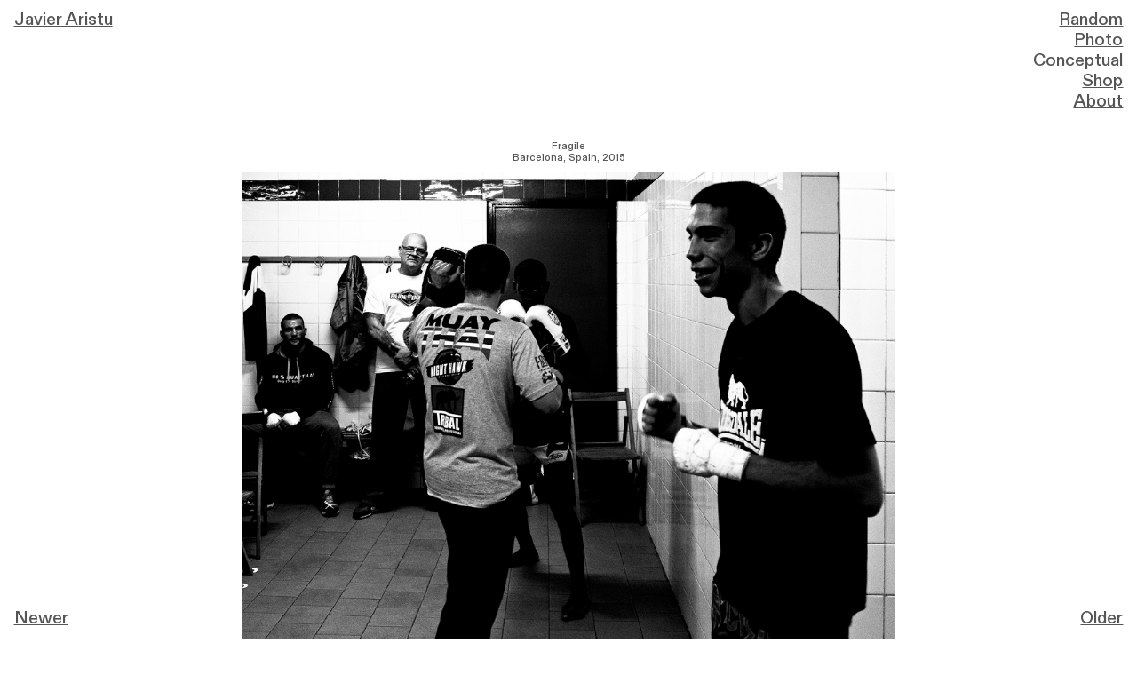

--- FILE ---
content_type: text/html; charset=UTF-8
request_url: https://javieraristu.com/Fragile-1
body_size: 34806
content:
<!DOCTYPE html>
<!-- 

        Running on cargo.site

-->
<html lang="en" data-predefined-style="true" data-css-presets="true" data-css-preset data-typography-preset>
	<head>
<script>
				var __cargo_context__ = 'live';
				var __cargo_js_ver__ = 'c=2837859173';
				var __cargo_maint__ = false;
				
				
			</script>
					<meta http-equiv="X-UA-Compatible" content="IE=edge,chrome=1">
		<meta http-equiv="Content-Type" content="text/html; charset=utf-8">
		<meta name="viewport" content="initial-scale=1.0, maximum-scale=1.0, user-scalable=no">
		
			<meta name="robots" content="index,follow">
		<title>Fragile — Javier Aristu</title>
		<meta name="description" content="Fragile Barcelona, Spain, 2015 +">
				<meta name="twitter:card" content="summary_large_image">
		<meta name="twitter:title" content="Fragile — Javier Aristu">
		<meta name="twitter:description" content="Fragile Barcelona, Spain, 2015 +">
		<meta name="twitter:image" content="https://freight.cargo.site/w/1200/i/26685a768d89b369c642518f3e33298097c4d395f753a5768119375719e475a5/IMG_1403_RET_COL_B.jpg">
		<meta property="og:locale" content="en_US">
		<meta property="og:title" content="Fragile — Javier Aristu">
		<meta property="og:description" content="Fragile Barcelona, Spain, 2015 +">
		<meta property="og:url" content="https://javieraristu.com/Fragile-1">
		<meta property="og:image" content="https://freight.cargo.site/w/1200/i/26685a768d89b369c642518f3e33298097c4d395f753a5768119375719e475a5/IMG_1403_RET_COL_B.jpg">
		<meta property="og:type" content="website">

		<link rel="preconnect" href="https://static.cargo.site" crossorigin>
		<link rel="preconnect" href="https://freight.cargo.site" crossorigin>
				<link rel="preconnect" href="https://type.cargo.site" crossorigin>

		<!--<link rel="preload" href="https://static.cargo.site/assets/social/IconFont-Regular-0.9.3.woff2" as="font" type="font/woff" crossorigin>-->

		

		<link href="https://freight.cargo.site/t/original/i/51b247e4d148573067cde204585b2ea6d5dc61a8be4c929934e6b11e3831041e/A_icono_3D_500px.ico" rel="shortcut icon">
		<link href="https://javieraristu.com/rss" rel="alternate" type="application/rss+xml" title="Javier Aristu feed">

		<link href="https://javieraristu.com/stylesheet?c=2837859173&1766488575" id="member_stylesheet" rel="stylesheet" type="text/css" />
<style id="">@font-face{font-family:Icons;src:url(https://static.cargo.site/assets/social/IconFont-Regular-0.9.3.woff2);unicode-range:U+E000-E15C,U+F0000,U+FE0E}@font-face{font-family:Icons;src:url(https://static.cargo.site/assets/social/IconFont-Regular-0.9.3.woff2);font-weight:240;unicode-range:U+E000-E15C,U+F0000,U+FE0E}@font-face{font-family:Icons;src:url(https://static.cargo.site/assets/social/IconFont-Regular-0.9.3.woff2);unicode-range:U+E000-E15C,U+F0000,U+FE0E;font-weight:400}@font-face{font-family:Icons;src:url(https://static.cargo.site/assets/social/IconFont-Regular-0.9.3.woff2);unicode-range:U+E000-E15C,U+F0000,U+FE0E;font-weight:600}@font-face{font-family:Icons;src:url(https://static.cargo.site/assets/social/IconFont-Regular-0.9.3.woff2);unicode-range:U+E000-E15C,U+F0000,U+FE0E;font-weight:800}@font-face{font-family:Icons;src:url(https://static.cargo.site/assets/social/IconFont-Regular-0.9.3.woff2);unicode-range:U+E000-E15C,U+F0000,U+FE0E;font-style:italic}@font-face{font-family:Icons;src:url(https://static.cargo.site/assets/social/IconFont-Regular-0.9.3.woff2);unicode-range:U+E000-E15C,U+F0000,U+FE0E;font-weight:200;font-style:italic}@font-face{font-family:Icons;src:url(https://static.cargo.site/assets/social/IconFont-Regular-0.9.3.woff2);unicode-range:U+E000-E15C,U+F0000,U+FE0E;font-weight:400;font-style:italic}@font-face{font-family:Icons;src:url(https://static.cargo.site/assets/social/IconFont-Regular-0.9.3.woff2);unicode-range:U+E000-E15C,U+F0000,U+FE0E;font-weight:600;font-style:italic}@font-face{font-family:Icons;src:url(https://static.cargo.site/assets/social/IconFont-Regular-0.9.3.woff2);unicode-range:U+E000-E15C,U+F0000,U+FE0E;font-weight:800;font-style:italic}body.iconfont-loading,body.iconfont-loading *{color:transparent!important}body{-moz-osx-font-smoothing:grayscale;-webkit-font-smoothing:antialiased;-webkit-text-size-adjust:none}body.no-scroll{overflow:hidden}/*!
 * Content
 */.page{word-wrap:break-word}:focus{outline:0}.pointer-events-none{pointer-events:none}.pointer-events-auto{pointer-events:auto}.pointer-events-none .page_content .audio-player,.pointer-events-none .page_content .shop_product,.pointer-events-none .page_content a,.pointer-events-none .page_content audio,.pointer-events-none .page_content button,.pointer-events-none .page_content details,.pointer-events-none .page_content iframe,.pointer-events-none .page_content img,.pointer-events-none .page_content input,.pointer-events-none .page_content video{pointer-events:auto}.pointer-events-none .page_content *>a,.pointer-events-none .page_content>a{position:relative}s *{text-transform:inherit}#toolset{position:fixed;bottom:10px;right:10px;z-index:8}.mobile #toolset,.template_site_inframe #toolset{display:none}#toolset a{display:block;height:24px;width:24px;margin:0;padding:0;text-decoration:none;background:rgba(0,0,0,.2)}#toolset a:hover{background:rgba(0,0,0,.8)}[data-adminview] #toolset a,[data-adminview] #toolset_admin a{background:rgba(0,0,0,.04);pointer-events:none;cursor:default}#toolset_admin a:active{background:rgba(0,0,0,.7)}#toolset_admin a svg>*{transform:scale(1.1) translate(0,-.5px);transform-origin:50% 50%}#toolset_admin a svg{pointer-events:none;width:100%!important;height:auto!important}#following-container{overflow:auto;-webkit-overflow-scrolling:touch}#following-container iframe{height:100%;width:100%;position:absolute;top:0;left:0;right:0;bottom:0}:root{--following-width:-400px;--following-animation-duration:450ms}@keyframes following-open{0%{transform:translateX(0)}100%{transform:translateX(var(--following-width))}}@keyframes following-open-inverse{0%{transform:translateX(0)}100%{transform:translateX(calc(-1 * var(--following-width)))}}@keyframes following-close{0%{transform:translateX(var(--following-width))}100%{transform:translateX(0)}}@keyframes following-close-inverse{0%{transform:translateX(calc(-1 * var(--following-width)))}100%{transform:translateX(0)}}body.animate-left{animation:following-open var(--following-animation-duration);animation-fill-mode:both;animation-timing-function:cubic-bezier(.24,1,.29,1)}#following-container.animate-left{animation:following-close-inverse var(--following-animation-duration);animation-fill-mode:both;animation-timing-function:cubic-bezier(.24,1,.29,1)}#following-container.animate-left #following-frame{animation:following-close var(--following-animation-duration);animation-fill-mode:both;animation-timing-function:cubic-bezier(.24,1,.29,1)}body.animate-right{animation:following-close var(--following-animation-duration);animation-fill-mode:both;animation-timing-function:cubic-bezier(.24,1,.29,1)}#following-container.animate-right{animation:following-open-inverse var(--following-animation-duration);animation-fill-mode:both;animation-timing-function:cubic-bezier(.24,1,.29,1)}#following-container.animate-right #following-frame{animation:following-open var(--following-animation-duration);animation-fill-mode:both;animation-timing-function:cubic-bezier(.24,1,.29,1)}.slick-slider{position:relative;display:block;-moz-box-sizing:border-box;box-sizing:border-box;-webkit-user-select:none;-moz-user-select:none;-ms-user-select:none;user-select:none;-webkit-touch-callout:none;-khtml-user-select:none;-ms-touch-action:pan-y;touch-action:pan-y;-webkit-tap-highlight-color:transparent}.slick-list{position:relative;display:block;overflow:hidden;margin:0;padding:0}.slick-list:focus{outline:0}.slick-list.dragging{cursor:pointer;cursor:hand}.slick-slider .slick-list,.slick-slider .slick-track{transform:translate3d(0,0,0);will-change:transform}.slick-track{position:relative;top:0;left:0;display:block}.slick-track:after,.slick-track:before{display:table;content:'';width:1px;height:1px;margin-top:-1px;margin-left:-1px}.slick-track:after{clear:both}.slick-loading .slick-track{visibility:hidden}.slick-slide{display:none;float:left;height:100%;min-height:1px}[dir=rtl] .slick-slide{float:right}.content .slick-slide img{display:inline-block}.content .slick-slide img:not(.image-zoom){cursor:pointer}.content .scrub .slick-list,.content .scrub .slick-slide img:not(.image-zoom){cursor:ew-resize}body.slideshow-scrub-dragging *{cursor:ew-resize!important}.content .slick-slide img:not([src]),.content .slick-slide img[src='']{width:100%;height:auto}.slick-slide.slick-loading img{display:none}.slick-slide.dragging img{pointer-events:none}.slick-initialized .slick-slide{display:block}.slick-loading .slick-slide{visibility:hidden}.slick-vertical .slick-slide{display:block;height:auto;border:1px solid transparent}.slick-arrow.slick-hidden{display:none}.slick-arrow{position:absolute;z-index:9;width:0;top:0;height:100%;cursor:pointer;will-change:opacity;-webkit-transition:opacity 333ms cubic-bezier(.4,0,.22,1);transition:opacity 333ms cubic-bezier(.4,0,.22,1)}.slick-arrow.hidden{opacity:0}.slick-arrow svg{position:absolute;width:36px;height:36px;top:0;left:0;right:0;bottom:0;margin:auto;transform:translate(.25px,.25px)}.slick-arrow svg.right-arrow{transform:translate(.25px,.25px) scaleX(-1)}.slick-arrow svg:active{opacity:.75}.slick-arrow svg .arrow-shape{fill:none!important;stroke:#fff;stroke-linecap:square}.slick-arrow svg .arrow-outline{fill:none!important;stroke-width:2.5px;stroke:rgba(0,0,0,.6);stroke-linecap:square}.slick-arrow.slick-next{right:0;text-align:right}.slick-next svg,.wallpaper-navigation .slick-next svg{margin-right:10px}.mobile .slick-next svg{margin-right:10px}.slick-arrow.slick-prev{text-align:left}.slick-prev svg,.wallpaper-navigation .slick-prev svg{margin-left:10px}.mobile .slick-prev svg{margin-left:10px}.loading_animation{display:none;vertical-align:middle;z-index:15;line-height:0;pointer-events:none;border-radius:100%}.loading_animation.hidden{display:none}.loading_animation.pulsing{opacity:0;display:inline-block;animation-delay:.1s;-webkit-animation-delay:.1s;-moz-animation-delay:.1s;animation-duration:12s;animation-iteration-count:infinite;animation:fade-pulse-in .5s ease-in-out;-moz-animation:fade-pulse-in .5s ease-in-out;-webkit-animation:fade-pulse-in .5s ease-in-out;-webkit-animation-fill-mode:forwards;-moz-animation-fill-mode:forwards;animation-fill-mode:forwards}.loading_animation.pulsing.no-delay{animation-delay:0s;-webkit-animation-delay:0s;-moz-animation-delay:0s}.loading_animation div{border-radius:100%}.loading_animation div svg{max-width:100%;height:auto}.loading_animation div,.loading_animation div svg{width:20px;height:20px}.loading_animation.full-width svg{width:100%;height:auto}.loading_animation.full-width.big svg{width:100px;height:100px}.loading_animation div svg>*{fill:#ccc}.loading_animation div{-webkit-animation:spin-loading 12s ease-out;-webkit-animation-iteration-count:infinite;-moz-animation:spin-loading 12s ease-out;-moz-animation-iteration-count:infinite;animation:spin-loading 12s ease-out;animation-iteration-count:infinite}.loading_animation.hidden{display:none}[data-backdrop] .loading_animation{position:absolute;top:15px;left:15px;z-index:99}.loading_animation.position-absolute.middle{top:calc(50% - 10px);left:calc(50% - 10px)}.loading_animation.position-absolute.topleft{top:0;left:0}.loading_animation.position-absolute.middleright{top:calc(50% - 10px);right:1rem}.loading_animation.position-absolute.middleleft{top:calc(50% - 10px);left:1rem}.loading_animation.gray div svg>*{fill:#999}.loading_animation.gray-dark div svg>*{fill:#666}.loading_animation.gray-darker div svg>*{fill:#555}.loading_animation.gray-light div svg>*{fill:#ccc}.loading_animation.white div svg>*{fill:rgba(255,255,255,.85)}.loading_animation.blue div svg>*{fill:#698fff}.loading_animation.inline{display:inline-block;margin-bottom:.5ex}.loading_animation.inline.left{margin-right:.5ex}@-webkit-keyframes fade-pulse-in{0%{opacity:0}50%{opacity:.5}100%{opacity:1}}@-moz-keyframes fade-pulse-in{0%{opacity:0}50%{opacity:.5}100%{opacity:1}}@keyframes fade-pulse-in{0%{opacity:0}50%{opacity:.5}100%{opacity:1}}@-webkit-keyframes pulsate{0%{opacity:1}50%{opacity:0}100%{opacity:1}}@-moz-keyframes pulsate{0%{opacity:1}50%{opacity:0}100%{opacity:1}}@keyframes pulsate{0%{opacity:1}50%{opacity:0}100%{opacity:1}}@-webkit-keyframes spin-loading{0%{transform:rotate(0)}9%{transform:rotate(1050deg)}18%{transform:rotate(-1090deg)}20%{transform:rotate(-1080deg)}23%{transform:rotate(-1080deg)}28%{transform:rotate(-1095deg)}29%{transform:rotate(-1065deg)}34%{transform:rotate(-1080deg)}35%{transform:rotate(-1050deg)}40%{transform:rotate(-1065deg)}41%{transform:rotate(-1035deg)}44%{transform:rotate(-1035deg)}47%{transform:rotate(-2160deg)}50%{transform:rotate(-2160deg)}56%{transform:rotate(45deg)}60%{transform:rotate(45deg)}80%{transform:rotate(6120deg)}100%{transform:rotate(0)}}@keyframes spin-loading{0%{transform:rotate(0)}9%{transform:rotate(1050deg)}18%{transform:rotate(-1090deg)}20%{transform:rotate(-1080deg)}23%{transform:rotate(-1080deg)}28%{transform:rotate(-1095deg)}29%{transform:rotate(-1065deg)}34%{transform:rotate(-1080deg)}35%{transform:rotate(-1050deg)}40%{transform:rotate(-1065deg)}41%{transform:rotate(-1035deg)}44%{transform:rotate(-1035deg)}47%{transform:rotate(-2160deg)}50%{transform:rotate(-2160deg)}56%{transform:rotate(45deg)}60%{transform:rotate(45deg)}80%{transform:rotate(6120deg)}100%{transform:rotate(0)}}[grid-row]{align-items:flex-start;box-sizing:border-box;display:-webkit-box;display:-webkit-flex;display:-ms-flexbox;display:flex;-webkit-flex-wrap:wrap;-ms-flex-wrap:wrap;flex-wrap:wrap}[grid-col]{box-sizing:border-box}[grid-row] [grid-col].empty:after{content:"\0000A0";cursor:text}body.mobile[data-adminview=content-editproject] [grid-row] [grid-col].empty:after{display:none}[grid-col=auto]{-webkit-box-flex:1;-webkit-flex:1;-ms-flex:1;flex:1}[grid-col=x12]{width:100%}[grid-col=x11]{width:50%}[grid-col=x10]{width:33.33%}[grid-col=x9]{width:25%}[grid-col=x8]{width:20%}[grid-col=x7]{width:16.666666667%}[grid-col=x6]{width:14.285714286%}[grid-col=x5]{width:12.5%}[grid-col=x4]{width:11.111111111%}[grid-col=x3]{width:10%}[grid-col=x2]{width:9.090909091%}[grid-col=x1]{width:8.333333333%}[grid-col="1"]{width:8.33333%}[grid-col="2"]{width:16.66667%}[grid-col="3"]{width:25%}[grid-col="4"]{width:33.33333%}[grid-col="5"]{width:41.66667%}[grid-col="6"]{width:50%}[grid-col="7"]{width:58.33333%}[grid-col="8"]{width:66.66667%}[grid-col="9"]{width:75%}[grid-col="10"]{width:83.33333%}[grid-col="11"]{width:91.66667%}[grid-col="12"]{width:100%}body.mobile [grid-responsive] [grid-col]{width:100%;-webkit-box-flex:none;-webkit-flex:none;-ms-flex:none;flex:none}[data-ce-host=true][contenteditable=true] [grid-pad]{pointer-events:none}[data-ce-host=true][contenteditable=true] [grid-pad]>*{pointer-events:auto}[grid-pad="0"]{padding:0}[grid-pad="0.25"]{padding:.125rem}[grid-pad="0.5"]{padding:.25rem}[grid-pad="0.75"]{padding:.375rem}[grid-pad="1"]{padding:.5rem}[grid-pad="1.25"]{padding:.625rem}[grid-pad="1.5"]{padding:.75rem}[grid-pad="1.75"]{padding:.875rem}[grid-pad="2"]{padding:1rem}[grid-pad="2.5"]{padding:1.25rem}[grid-pad="3"]{padding:1.5rem}[grid-pad="3.5"]{padding:1.75rem}[grid-pad="4"]{padding:2rem}[grid-pad="5"]{padding:2.5rem}[grid-pad="6"]{padding:3rem}[grid-pad="7"]{padding:3.5rem}[grid-pad="8"]{padding:4rem}[grid-pad="9"]{padding:4.5rem}[grid-pad="10"]{padding:5rem}[grid-gutter="0"]{margin:0}[grid-gutter="0.5"]{margin:-.25rem}[grid-gutter="1"]{margin:-.5rem}[grid-gutter="1.5"]{margin:-.75rem}[grid-gutter="2"]{margin:-1rem}[grid-gutter="2.5"]{margin:-1.25rem}[grid-gutter="3"]{margin:-1.5rem}[grid-gutter="3.5"]{margin:-1.75rem}[grid-gutter="4"]{margin:-2rem}[grid-gutter="5"]{margin:-2.5rem}[grid-gutter="6"]{margin:-3rem}[grid-gutter="7"]{margin:-3.5rem}[grid-gutter="8"]{margin:-4rem}[grid-gutter="10"]{margin:-5rem}[grid-gutter="12"]{margin:-6rem}[grid-gutter="14"]{margin:-7rem}[grid-gutter="16"]{margin:-8rem}[grid-gutter="18"]{margin:-9rem}[grid-gutter="20"]{margin:-10rem}small{max-width:100%;text-decoration:inherit}img:not([src]),img[src='']{outline:1px solid rgba(177,177,177,.4);outline-offset:-1px;content:url([data-uri])}img.image-zoom{cursor:-webkit-zoom-in;cursor:-moz-zoom-in;cursor:zoom-in}#imprimatur{color:#333;font-size:10px;font-family:-apple-system,BlinkMacSystemFont,"Segoe UI",Roboto,Oxygen,Ubuntu,Cantarell,"Open Sans","Helvetica Neue",sans-serif,"Sans Serif",Icons;/*!System*/position:fixed;opacity:.3;right:-28px;bottom:160px;transform:rotate(270deg);-ms-transform:rotate(270deg);-webkit-transform:rotate(270deg);z-index:8;text-transform:uppercase;color:#999;opacity:.5;padding-bottom:2px;text-decoration:none}.mobile #imprimatur{display:none}bodycopy cargo-link a{font-family:-apple-system,BlinkMacSystemFont,"Segoe UI",Roboto,Oxygen,Ubuntu,Cantarell,"Open Sans","Helvetica Neue",sans-serif,"Sans Serif",Icons;/*!System*/font-size:12px;font-style:normal;font-weight:400;transform:rotate(270deg);text-decoration:none;position:fixed!important;right:-27px;bottom:100px;text-decoration:none;letter-spacing:normal;background:0 0;border:0;border-bottom:0;outline:0}/*! PhotoSwipe Default UI CSS by Dmitry Semenov | photoswipe.com | MIT license */.pswp--has_mouse .pswp__button--arrow--left,.pswp--has_mouse .pswp__button--arrow--right,.pswp__ui{visibility:visible}.pswp--minimal--dark .pswp__top-bar,.pswp__button{background:0 0}.pswp,.pswp__bg,.pswp__container,.pswp__img--placeholder,.pswp__zoom-wrap,.quick-view-navigation{-webkit-backface-visibility:hidden}.pswp__button{cursor:pointer;opacity:1;-webkit-appearance:none;transition:opacity .2s;-webkit-box-shadow:none;box-shadow:none}.pswp__button-close>svg{top:10px;right:10px;margin-left:auto}.pswp--touch .quick-view-navigation{display:none}.pswp__ui{-webkit-font-smoothing:auto;opacity:1;z-index:1550}.quick-view-navigation{will-change:opacity;-webkit-transition:opacity 333ms cubic-bezier(.4,0,.22,1);transition:opacity 333ms cubic-bezier(.4,0,.22,1)}.quick-view-navigation .pswp__group .pswp__button{pointer-events:auto}.pswp__button>svg{position:absolute;width:36px;height:36px}.quick-view-navigation .pswp__group:active svg{opacity:.75}.pswp__button svg .shape-shape{fill:#fff}.pswp__button svg .shape-outline{fill:#000}.pswp__button-prev>svg{top:0;bottom:0;left:10px;margin:auto}.pswp__button-next>svg{top:0;bottom:0;right:10px;margin:auto}.quick-view-navigation .pswp__group .pswp__button-prev{position:absolute;left:0;top:0;width:0;height:100%}.quick-view-navigation .pswp__group .pswp__button-next{position:absolute;right:0;top:0;width:0;height:100%}.quick-view-navigation .close-button,.quick-view-navigation .left-arrow,.quick-view-navigation .right-arrow{transform:translate(.25px,.25px)}.quick-view-navigation .right-arrow{transform:translate(.25px,.25px) scaleX(-1)}.pswp__button svg .shape-outline{fill:transparent!important;stroke:#000;stroke-width:2.5px;stroke-linecap:square}.pswp__button svg .shape-shape{fill:transparent!important;stroke:#fff;stroke-width:1.5px;stroke-linecap:square}.pswp__bg,.pswp__scroll-wrap,.pswp__zoom-wrap{width:100%;position:absolute}.quick-view-navigation .pswp__group .pswp__button-close{margin:0}.pswp__container,.pswp__item,.pswp__zoom-wrap{right:0;bottom:0;top:0;position:absolute;left:0}.pswp__ui--hidden .pswp__button{opacity:.001}.pswp__ui--hidden .pswp__button,.pswp__ui--hidden .pswp__button *{pointer-events:none}.pswp .pswp__ui.pswp__ui--displaynone{display:none}.pswp__element--disabled{display:none!important}/*! PhotoSwipe main CSS by Dmitry Semenov | photoswipe.com | MIT license */.pswp{position:fixed;display:none;height:100%;width:100%;top:0;left:0;right:0;bottom:0;margin:auto;-ms-touch-action:none;touch-action:none;z-index:9999999;-webkit-text-size-adjust:100%;line-height:initial;letter-spacing:initial;outline:0}.pswp img{max-width:none}.pswp--zoom-disabled .pswp__img{cursor:default!important}.pswp--animate_opacity{opacity:.001;will-change:opacity;-webkit-transition:opacity 333ms cubic-bezier(.4,0,.22,1);transition:opacity 333ms cubic-bezier(.4,0,.22,1)}.pswp--open{display:block}.pswp--zoom-allowed .pswp__img{cursor:-webkit-zoom-in;cursor:-moz-zoom-in;cursor:zoom-in}.pswp--zoomed-in .pswp__img{cursor:-webkit-grab;cursor:-moz-grab;cursor:grab}.pswp--dragging .pswp__img{cursor:-webkit-grabbing;cursor:-moz-grabbing;cursor:grabbing}.pswp__bg{left:0;top:0;height:100%;opacity:0;transform:translateZ(0);will-change:opacity}.pswp__scroll-wrap{left:0;top:0;height:100%}.pswp__container,.pswp__zoom-wrap{-ms-touch-action:none;touch-action:none}.pswp__container,.pswp__img{-webkit-user-select:none;-moz-user-select:none;-ms-user-select:none;user-select:none;-webkit-tap-highlight-color:transparent;-webkit-touch-callout:none}.pswp__zoom-wrap{-webkit-transform-origin:left top;-ms-transform-origin:left top;transform-origin:left top;-webkit-transition:-webkit-transform 222ms cubic-bezier(.4,0,.22,1);transition:transform 222ms cubic-bezier(.4,0,.22,1)}.pswp__bg{-webkit-transition:opacity 222ms cubic-bezier(.4,0,.22,1);transition:opacity 222ms cubic-bezier(.4,0,.22,1)}.pswp--animated-in .pswp__bg,.pswp--animated-in .pswp__zoom-wrap{-webkit-transition:none;transition:none}.pswp--hide-overflow .pswp__scroll-wrap,.pswp--hide-overflow.pswp{overflow:hidden}.pswp__img{position:absolute;width:auto;height:auto;top:0;left:0}.pswp__img--placeholder--blank{background:#222}.pswp--ie .pswp__img{width:100%!important;height:auto!important;left:0;top:0}.pswp__ui--idle{opacity:0}.pswp__error-msg{position:absolute;left:0;top:50%;width:100%;text-align:center;font-size:14px;line-height:16px;margin-top:-8px;color:#ccc}.pswp__error-msg a{color:#ccc;text-decoration:underline}.pswp__error-msg{font-family:-apple-system,BlinkMacSystemFont,"Segoe UI",Roboto,Oxygen,Ubuntu,Cantarell,"Open Sans","Helvetica Neue",sans-serif}.quick-view.mouse-down .iframe-item{pointer-events:none!important}.quick-view-caption-positioner{pointer-events:none;width:100%;height:100%}.quick-view-caption-wrapper{margin:auto;position:absolute;bottom:0;left:0;right:0}.quick-view-horizontal-align-left .quick-view-caption-wrapper{margin-left:0}.quick-view-horizontal-align-right .quick-view-caption-wrapper{margin-right:0}[data-quick-view-caption]{transition:.1s opacity ease-in-out;position:absolute;bottom:0;left:0;right:0}.quick-view-horizontal-align-left [data-quick-view-caption]{text-align:left}.quick-view-horizontal-align-right [data-quick-view-caption]{text-align:right}.quick-view-caption{transition:.1s opacity ease-in-out}.quick-view-caption>*{display:inline-block}.quick-view-caption *{pointer-events:auto}.quick-view-caption.hidden{opacity:0}.shop_product .dropdown_wrapper{flex:0 0 100%;position:relative}.shop_product select{appearance:none;-moz-appearance:none;-webkit-appearance:none;outline:0;-webkit-font-smoothing:antialiased;-moz-osx-font-smoothing:grayscale;cursor:pointer;border-radius:0;white-space:nowrap;overflow:hidden!important;text-overflow:ellipsis}.shop_product select.dropdown::-ms-expand{display:none}.shop_product a{cursor:pointer;border-bottom:none;text-decoration:none}.shop_product a.out-of-stock{pointer-events:none}body.audio-player-dragging *{cursor:ew-resize!important}.audio-player{display:inline-flex;flex:1 0 calc(100% - 2px);width:calc(100% - 2px)}.audio-player .button{height:100%;flex:0 0 3.3rem;display:flex}.audio-player .separator{left:3.3rem;height:100%}.audio-player .buffer{width:0%;height:100%;transition:left .3s linear,width .3s linear}.audio-player.seeking .buffer{transition:left 0s,width 0s}.audio-player.seeking{user-select:none;-webkit-user-select:none;cursor:ew-resize}.audio-player.seeking *{user-select:none;-webkit-user-select:none;cursor:ew-resize}.audio-player .bar{overflow:hidden;display:flex;justify-content:space-between;align-content:center;flex-grow:1}.audio-player .progress{width:0%;height:100%;transition:width .3s linear}.audio-player.seeking .progress{transition:width 0s}.audio-player .pause,.audio-player .play{cursor:pointer;height:100%}.audio-player .note-icon{margin:auto 0;order:2;flex:0 1 auto}.audio-player .title{white-space:nowrap;overflow:hidden;text-overflow:ellipsis;pointer-events:none;user-select:none;padding:.5rem 0 .5rem 1rem;margin:auto auto auto 0;flex:0 3 auto;min-width:0;width:100%}.audio-player .total-time{flex:0 1 auto;margin:auto 0}.audio-player .current-time,.audio-player .play-text{flex:0 1 auto;margin:auto 0}.audio-player .stream-anim{user-select:none;margin:auto auto auto 0}.audio-player .stream-anim span{display:inline-block}.audio-player .buffer,.audio-player .current-time,.audio-player .note-svg,.audio-player .play-text,.audio-player .separator,.audio-player .total-time{user-select:none;pointer-events:none}.audio-player .buffer,.audio-player .play-text,.audio-player .progress{position:absolute}.audio-player,.audio-player .bar,.audio-player .button,.audio-player .current-time,.audio-player .note-icon,.audio-player .pause,.audio-player .play,.audio-player .total-time{position:relative}body.mobile .audio-player,body.mobile .audio-player *{-webkit-touch-callout:none}#standalone-admin-frame{border:0;width:400px;position:absolute;right:0;top:0;height:100vh;z-index:99}body[standalone-admin=true] #standalone-admin-frame{transform:translate(0,0)}body[standalone-admin=true] .main_container{width:calc(100% - 400px)}body[standalone-admin=false] #standalone-admin-frame{transform:translate(100%,0)}body[standalone-admin=false] .main_container{width:100%}.toggle_standaloneAdmin{position:fixed;top:0;right:400px;height:40px;width:40px;z-index:999;cursor:pointer;background-color:rgba(0,0,0,.4)}.toggle_standaloneAdmin:active{opacity:.7}body[standalone-admin=false] .toggle_standaloneAdmin{right:0}.toggle_standaloneAdmin *{color:#fff;fill:#fff}.toggle_standaloneAdmin svg{padding:6px;width:100%;height:100%;opacity:.85}body[standalone-admin=false] .toggle_standaloneAdmin #close,body[standalone-admin=true] .toggle_standaloneAdmin #backdropsettings{display:none}.toggle_standaloneAdmin>div{width:100%;height:100%}#admin_toggle_button{position:fixed;top:50%;transform:translate(0,-50%);right:400px;height:36px;width:12px;z-index:999;cursor:pointer;background-color:rgba(0,0,0,.09);padding-left:2px;margin-right:5px}#admin_toggle_button .bar{content:'';background:rgba(0,0,0,.09);position:fixed;width:5px;bottom:0;top:0;z-index:10}#admin_toggle_button:active{background:rgba(0,0,0,.065)}#admin_toggle_button *{color:#fff;fill:#fff}#admin_toggle_button svg{padding:0;width:16px;height:36px;margin-left:1px;opacity:1}#admin_toggle_button svg *{fill:#fff;opacity:1}#admin_toggle_button[data-state=closed] .toggle_admin_close{display:none}#admin_toggle_button[data-state=closed],#admin_toggle_button[data-state=closed] .toggle_admin_open{width:20px;cursor:pointer;margin:0}#admin_toggle_button[data-state=closed] svg{margin-left:2px}#admin_toggle_button[data-state=open] .toggle_admin_open{display:none}select,select *{text-rendering:auto!important}b b{font-weight:inherit}*{-webkit-box-sizing:border-box;-moz-box-sizing:border-box;box-sizing:border-box}customhtml>*{position:relative;z-index:10}body,html{min-height:100vh;margin:0;padding:0}html{touch-action:manipulation;position:relative;background-color:#fff}.main_container{min-height:100vh;width:100%;overflow:hidden}.container{display:-webkit-box;display:-webkit-flex;display:-moz-box;display:-ms-flexbox;display:flex;-webkit-flex-wrap:wrap;-moz-flex-wrap:wrap;-ms-flex-wrap:wrap;flex-wrap:wrap;max-width:100%;width:100%;overflow:visible}.container{align-items:flex-start;-webkit-align-items:flex-start}.page{z-index:2}.page ul li>text-limit{display:block}.content,.content_container,.pinned{-webkit-flex:1 0 auto;-moz-flex:1 0 auto;-ms-flex:1 0 auto;flex:1 0 auto;max-width:100%}.content_container{width:100%}.content_container.full_height{min-height:100vh}.page_background{position:absolute;top:0;left:0;width:100%;height:100%}.page_container{position:relative;overflow:visible;width:100%}.backdrop{position:absolute;top:0;z-index:1;width:100%;height:100%;max-height:100vh}.backdrop>div{position:absolute;top:0;left:0;width:100%;height:100%;-webkit-backface-visibility:hidden;backface-visibility:hidden;transform:translate3d(0,0,0);contain:strict}[data-backdrop].backdrop>div[data-overflowing]{max-height:100vh;position:absolute;top:0;left:0}body.mobile [split-responsive]{display:flex;flex-direction:column}body.mobile [split-responsive] .container{width:100%;order:2}body.mobile [split-responsive] .backdrop{position:relative;height:50vh;width:100%;order:1}body.mobile [split-responsive] [data-auxiliary].backdrop{position:absolute;height:50vh;width:100%;order:1}.page{position:relative;z-index:2}img[data-align=left]{float:left}img[data-align=right]{float:right}[data-rotation]{transform-origin:center center}.content .page_content:not([contenteditable=true]) [data-draggable]{pointer-events:auto!important;backface-visibility:hidden}.preserve-3d{-moz-transform-style:preserve-3d;transform-style:preserve-3d}.content .page_content:not([contenteditable=true]) [data-draggable] iframe{pointer-events:none!important}.dragging-active iframe{pointer-events:none!important}.content .page_content:not([contenteditable=true]) [data-draggable]:active{opacity:1}.content .scroll-transition-fade{transition:transform 1s ease-in-out,opacity .8s ease-in-out}.content .scroll-transition-fade.below-viewport{opacity:0;transform:translateY(40px)}.mobile.full_width .page_container:not([split-layout]) .container_width{width:100%}[data-view=pinned_bottom] .bottom_pin_invisibility{visibility:hidden}.pinned{position:relative;width:100%}.pinned .page_container.accommodate:not(.fixed):not(.overlay){z-index:2}.pinned .page_container.overlay{position:absolute;z-index:4}.pinned .page_container.overlay.fixed{position:fixed}.pinned .page_container.overlay.fixed .page{max-height:100vh;-webkit-overflow-scrolling:touch}.pinned .page_container.overlay.fixed .page.allow-scroll{overflow-y:auto;overflow-x:hidden}.pinned .page_container.overlay.fixed .page.allow-scroll{align-items:flex-start;-webkit-align-items:flex-start}.pinned .page_container .page.allow-scroll::-webkit-scrollbar{width:0;background:0 0;display:none}.pinned.pinned_top .page_container.overlay{left:0;top:0}.pinned.pinned_bottom .page_container.overlay{left:0;bottom:0}div[data-container=set]:empty{margin-top:1px}.thumbnails{position:relative;z-index:1}[thumbnails=grid]{align-items:baseline}[thumbnails=justify] .thumbnail{box-sizing:content-box}[thumbnails][data-padding-zero] .thumbnail{margin-bottom:-1px}[thumbnails=montessori] .thumbnail{pointer-events:auto;position:absolute}[thumbnails] .thumbnail>a{display:block;text-decoration:none}[thumbnails=montessori]{height:0}[thumbnails][data-resizing],[thumbnails][data-resizing] *{cursor:nwse-resize}[thumbnails] .thumbnail .resize-handle{cursor:nwse-resize;width:26px;height:26px;padding:5px;position:absolute;opacity:.75;right:-1px;bottom:-1px;z-index:100}[thumbnails][data-resizing] .resize-handle{display:none}[thumbnails] .thumbnail .resize-handle svg{position:absolute;top:0;left:0}[thumbnails] .thumbnail .resize-handle:hover{opacity:1}[data-can-move].thumbnail .resize-handle svg .resize_path_outline{fill:#fff}[data-can-move].thumbnail .resize-handle svg .resize_path{fill:#000}[thumbnails=montessori] .thumbnail_sizer{height:0;width:100%;position:relative;padding-bottom:100%;pointer-events:none}[thumbnails] .thumbnail img{display:block;min-height:3px;margin-bottom:0}[thumbnails] .thumbnail img:not([src]),img[src=""]{margin:0!important;width:100%;min-height:3px;height:100%!important;position:absolute}[aspect-ratio="1x1"].thumb_image{height:0;padding-bottom:100%;overflow:hidden}[aspect-ratio="4x3"].thumb_image{height:0;padding-bottom:75%;overflow:hidden}[aspect-ratio="16x9"].thumb_image{height:0;padding-bottom:56.25%;overflow:hidden}[thumbnails] .thumb_image{width:100%;position:relative}[thumbnails][thumbnail-vertical-align=top]{align-items:flex-start}[thumbnails][thumbnail-vertical-align=middle]{align-items:center}[thumbnails][thumbnail-vertical-align=bottom]{align-items:baseline}[thumbnails][thumbnail-horizontal-align=left]{justify-content:flex-start}[thumbnails][thumbnail-horizontal-align=middle]{justify-content:center}[thumbnails][thumbnail-horizontal-align=right]{justify-content:flex-end}.thumb_image.default_image>svg{position:absolute;top:0;left:0;bottom:0;right:0;width:100%;height:100%}.thumb_image.default_image{outline:1px solid #ccc;outline-offset:-1px;position:relative}.mobile.full_width [data-view=Thumbnail] .thumbnails_width{width:100%}.content [data-draggable] a:active,.content [data-draggable] img:active{opacity:initial}.content .draggable-dragging{opacity:initial}[data-draggable].draggable_visible{visibility:visible}[data-draggable].draggable_hidden{visibility:hidden}.gallery_card [data-draggable],.marquee [data-draggable]{visibility:inherit}[data-draggable]{visibility:visible;background-color:rgba(0,0,0,.003)}#site_menu_panel_container .image-gallery:not(.initialized){height:0;padding-bottom:100%;min-height:initial}.image-gallery:not(.initialized){min-height:100vh;visibility:hidden;width:100%}.image-gallery .gallery_card img{display:block;width:100%;height:auto}.image-gallery .gallery_card{transform-origin:center}.image-gallery .gallery_card.dragging{opacity:.1;transform:initial!important}.image-gallery:not([image-gallery=slideshow]) .gallery_card iframe:only-child,.image-gallery:not([image-gallery=slideshow]) .gallery_card video:only-child{width:100%;height:100%;top:0;left:0;position:absolute}.image-gallery[image-gallery=slideshow] .gallery_card video[muted][autoplay]:not([controls]),.image-gallery[image-gallery=slideshow] .gallery_card video[muted][data-autoplay]:not([controls]){pointer-events:none}.image-gallery [image-gallery-pad="0"] video:only-child{object-fit:cover;height:calc(100% + 1px)}div.image-gallery>a,div.image-gallery>iframe,div.image-gallery>img,div.image-gallery>video{display:none}[image-gallery-row]{align-items:flex-start;box-sizing:border-box;display:-webkit-box;display:-webkit-flex;display:-ms-flexbox;display:flex;-webkit-flex-wrap:wrap;-ms-flex-wrap:wrap;flex-wrap:wrap}.image-gallery .gallery_card_image{width:100%;position:relative}[data-predefined-style=true] .image-gallery a.gallery_card{display:block;border:none}[image-gallery-col]{box-sizing:border-box}[image-gallery-col=x12]{width:100%}[image-gallery-col=x11]{width:50%}[image-gallery-col=x10]{width:33.33%}[image-gallery-col=x9]{width:25%}[image-gallery-col=x8]{width:20%}[image-gallery-col=x7]{width:16.666666667%}[image-gallery-col=x6]{width:14.285714286%}[image-gallery-col=x5]{width:12.5%}[image-gallery-col=x4]{width:11.111111111%}[image-gallery-col=x3]{width:10%}[image-gallery-col=x2]{width:9.090909091%}[image-gallery-col=x1]{width:8.333333333%}.content .page_content [image-gallery-pad].image-gallery{pointer-events:none}.content .page_content [image-gallery-pad].image-gallery .gallery_card_image>*,.content .page_content [image-gallery-pad].image-gallery .gallery_image_caption{pointer-events:auto}.content .page_content [image-gallery-pad="0"]{padding:0}.content .page_content [image-gallery-pad="0.25"]{padding:.125rem}.content .page_content [image-gallery-pad="0.5"]{padding:.25rem}.content .page_content [image-gallery-pad="0.75"]{padding:.375rem}.content .page_content [image-gallery-pad="1"]{padding:.5rem}.content .page_content [image-gallery-pad="1.25"]{padding:.625rem}.content .page_content [image-gallery-pad="1.5"]{padding:.75rem}.content .page_content [image-gallery-pad="1.75"]{padding:.875rem}.content .page_content [image-gallery-pad="2"]{padding:1rem}.content .page_content [image-gallery-pad="2.5"]{padding:1.25rem}.content .page_content [image-gallery-pad="3"]{padding:1.5rem}.content .page_content [image-gallery-pad="3.5"]{padding:1.75rem}.content .page_content [image-gallery-pad="4"]{padding:2rem}.content .page_content [image-gallery-pad="5"]{padding:2.5rem}.content .page_content [image-gallery-pad="6"]{padding:3rem}.content .page_content [image-gallery-pad="7"]{padding:3.5rem}.content .page_content [image-gallery-pad="8"]{padding:4rem}.content .page_content [image-gallery-pad="9"]{padding:4.5rem}.content .page_content [image-gallery-pad="10"]{padding:5rem}.content .page_content [image-gallery-gutter="0"]{margin:0}.content .page_content [image-gallery-gutter="0.5"]{margin:-.25rem}.content .page_content [image-gallery-gutter="1"]{margin:-.5rem}.content .page_content [image-gallery-gutter="1.5"]{margin:-.75rem}.content .page_content [image-gallery-gutter="2"]{margin:-1rem}.content .page_content [image-gallery-gutter="2.5"]{margin:-1.25rem}.content .page_content [image-gallery-gutter="3"]{margin:-1.5rem}.content .page_content [image-gallery-gutter="3.5"]{margin:-1.75rem}.content .page_content [image-gallery-gutter="4"]{margin:-2rem}.content .page_content [image-gallery-gutter="5"]{margin:-2.5rem}.content .page_content [image-gallery-gutter="6"]{margin:-3rem}.content .page_content [image-gallery-gutter="7"]{margin:-3.5rem}.content .page_content [image-gallery-gutter="8"]{margin:-4rem}.content .page_content [image-gallery-gutter="10"]{margin:-5rem}.content .page_content [image-gallery-gutter="12"]{margin:-6rem}.content .page_content [image-gallery-gutter="14"]{margin:-7rem}.content .page_content [image-gallery-gutter="16"]{margin:-8rem}.content .page_content [image-gallery-gutter="18"]{margin:-9rem}.content .page_content [image-gallery-gutter="20"]{margin:-10rem}[image-gallery=slideshow]:not(.initialized)>*{min-height:1px;opacity:0;min-width:100%}[image-gallery=slideshow][data-constrained-by=height] [image-gallery-vertical-align].slick-track{align-items:flex-start}[image-gallery=slideshow] img.image-zoom:active{opacity:initial}[image-gallery=slideshow].slick-initialized .gallery_card{pointer-events:none}[image-gallery=slideshow].slick-initialized .gallery_card.slick-current{pointer-events:auto}[image-gallery=slideshow] .gallery_card:not(.has_caption){line-height:0}.content .page_content [image-gallery=slideshow].image-gallery>*{pointer-events:auto}.content [image-gallery=slideshow].image-gallery.slick-initialized .gallery_card{overflow:hidden;margin:0;display:flex;flex-flow:row wrap;flex-shrink:0}.content [image-gallery=slideshow].image-gallery.slick-initialized .gallery_card.slick-current{overflow:visible}[image-gallery=slideshow] .gallery_image_caption{opacity:1;transition:opacity .3s;-webkit-transition:opacity .3s;width:100%;margin-left:auto;margin-right:auto;clear:both}[image-gallery-horizontal-align=left] .gallery_image_caption{text-align:left}[image-gallery-horizontal-align=middle] .gallery_image_caption{text-align:center}[image-gallery-horizontal-align=right] .gallery_image_caption{text-align:right}[image-gallery=slideshow][data-slideshow-in-transition] .gallery_image_caption{opacity:0;transition:opacity .3s;-webkit-transition:opacity .3s}[image-gallery=slideshow] .gallery_card_image{width:initial;margin:0;display:inline-block}[image-gallery=slideshow] .gallery_card img{margin:0;display:block}[image-gallery=slideshow][data-exploded]{align-items:flex-start;box-sizing:border-box;display:-webkit-box;display:-webkit-flex;display:-ms-flexbox;display:flex;-webkit-flex-wrap:wrap;-ms-flex-wrap:wrap;flex-wrap:wrap;justify-content:flex-start;align-content:flex-start}[image-gallery=slideshow][data-exploded] .gallery_card{padding:1rem;width:16.666%}[image-gallery=slideshow][data-exploded] .gallery_card_image{height:0;display:block;width:100%}[image-gallery=grid]{align-items:baseline}[image-gallery=grid] .gallery_card.has_caption .gallery_card_image{display:block}[image-gallery=grid] [image-gallery-pad="0"].gallery_card{margin-bottom:-1px}[image-gallery=grid] .gallery_card img{margin:0}[image-gallery=columns] .gallery_card img{margin:0}[image-gallery=justify]{align-items:flex-start}[image-gallery=justify] .gallery_card img{margin:0}[image-gallery=montessori][image-gallery-row]{display:block}[image-gallery=montessori] a.gallery_card,[image-gallery=montessori] div.gallery_card{position:absolute;pointer-events:auto}[image-gallery=montessori][data-can-move] .gallery_card,[image-gallery=montessori][data-can-move] .gallery_card .gallery_card_image,[image-gallery=montessori][data-can-move] .gallery_card .gallery_card_image>*{cursor:move}[image-gallery=montessori]{position:relative;height:0}[image-gallery=freeform] .gallery_card{position:relative}[image-gallery=freeform] [image-gallery-pad="0"].gallery_card{margin-bottom:-1px}[image-gallery-vertical-align]{display:flex;flex-flow:row wrap}[image-gallery-vertical-align].slick-track{display:flex;flex-flow:row nowrap}.image-gallery .slick-list{margin-bottom:-.3px}[image-gallery-vertical-align=top]{align-content:flex-start;align-items:flex-start}[image-gallery-vertical-align=middle]{align-items:center;align-content:center}[image-gallery-vertical-align=bottom]{align-content:flex-end;align-items:flex-end}[image-gallery-horizontal-align=left]{justify-content:flex-start}[image-gallery-horizontal-align=middle]{justify-content:center}[image-gallery-horizontal-align=right]{justify-content:flex-end}.image-gallery[data-resizing],.image-gallery[data-resizing] *{cursor:nwse-resize!important}.image-gallery .gallery_card .resize-handle,.image-gallery .gallery_card .resize-handle *{cursor:nwse-resize!important}.image-gallery .gallery_card .resize-handle{width:26px;height:26px;padding:5px;position:absolute;opacity:.75;right:-1px;bottom:-1px;z-index:10}.image-gallery[data-resizing] .resize-handle{display:none}.image-gallery .gallery_card .resize-handle svg{cursor:nwse-resize!important;position:absolute;top:0;left:0}.image-gallery .gallery_card .resize-handle:hover{opacity:1}[data-can-move].gallery_card .resize-handle svg .resize_path_outline{fill:#fff}[data-can-move].gallery_card .resize-handle svg .resize_path{fill:#000}[image-gallery=montessori] .thumbnail_sizer{height:0;width:100%;position:relative;padding-bottom:100%;pointer-events:none}#site_menu_button{display:block;text-decoration:none;pointer-events:auto;z-index:9;vertical-align:top;cursor:pointer;box-sizing:content-box;font-family:Icons}#site_menu_button.custom_icon{padding:0;line-height:0}#site_menu_button.custom_icon img{width:100%;height:auto}#site_menu_wrapper.disabled #site_menu_button{display:none}#site_menu_wrapper.mobile_only #site_menu_button{display:none}body.mobile #site_menu_wrapper.mobile_only:not(.disabled) #site_menu_button:not(.active){display:block}#site_menu_panel_container[data-type=cargo_menu] #site_menu_panel{display:block;position:fixed;top:0;right:0;bottom:0;left:0;z-index:10;cursor:default}.site_menu{pointer-events:auto;position:absolute;z-index:11;top:0;bottom:0;line-height:0;max-width:400px;min-width:300px;font-size:20px;text-align:left;background:rgba(20,20,20,.95);padding:20px 30px 90px 30px;overflow-y:auto;overflow-x:hidden;display:-webkit-box;display:-webkit-flex;display:-ms-flexbox;display:flex;-webkit-box-orient:vertical;-webkit-box-direction:normal;-webkit-flex-direction:column;-ms-flex-direction:column;flex-direction:column;-webkit-box-pack:start;-webkit-justify-content:flex-start;-ms-flex-pack:start;justify-content:flex-start}body.mobile #site_menu_wrapper .site_menu{-webkit-overflow-scrolling:touch;min-width:auto;max-width:100%;width:100%;padding:20px}#site_menu_wrapper[data-sitemenu-position=bottom-left] #site_menu,#site_menu_wrapper[data-sitemenu-position=top-left] #site_menu{left:0}#site_menu_wrapper[data-sitemenu-position=bottom-right] #site_menu,#site_menu_wrapper[data-sitemenu-position=top-right] #site_menu{right:0}#site_menu_wrapper[data-type=page] .site_menu{right:0;left:0;width:100%;padding:0;margin:0;background:0 0}.site_menu_wrapper.open .site_menu{display:block}.site_menu div{display:block}.site_menu a{text-decoration:none;display:inline-block;color:rgba(255,255,255,.75);max-width:100%;overflow:hidden;white-space:nowrap;text-overflow:ellipsis;line-height:1.4}.site_menu div a.active{color:rgba(255,255,255,.4)}.site_menu div.set-link>a{font-weight:700}.site_menu div.hidden{display:none}.site_menu .close{display:block;position:absolute;top:0;right:10px;font-size:60px;line-height:50px;font-weight:200;color:rgba(255,255,255,.4);cursor:pointer;user-select:none}#site_menu_panel_container .page_container{position:relative;overflow:hidden;background:0 0;z-index:2}#site_menu_panel_container .site_menu_page_wrapper{position:fixed;top:0;left:0;overflow-y:auto;-webkit-overflow-scrolling:touch;height:100%;width:100%;z-index:100}#site_menu_panel_container .site_menu_page_wrapper .backdrop{pointer-events:none}#site_menu_panel_container #site_menu_page_overlay{position:fixed;top:0;right:0;bottom:0;left:0;cursor:default;z-index:1}#shop_button{display:block;text-decoration:none;pointer-events:auto;z-index:9;vertical-align:top;cursor:pointer;box-sizing:content-box;font-family:Icons}#shop_button.custom_icon{padding:0;line-height:0}#shop_button.custom_icon img{width:100%;height:auto}#shop_button.disabled{display:none}.loading[data-loading]{display:none;position:fixed;bottom:8px;left:8px;z-index:100}.new_site_button_wrapper{font-size:1.8rem;font-weight:400;color:rgba(0,0,0,.85);font-family:-apple-system,BlinkMacSystemFont,'Segoe UI',Roboto,Oxygen,Ubuntu,Cantarell,'Open Sans','Helvetica Neue',sans-serif,'Sans Serif',Icons;font-style:normal;line-height:1.4;color:#fff;position:fixed;bottom:0;right:0;z-index:999}body.template_site #toolset{display:none!important}body.mobile .new_site_button{display:none}.new_site_button{display:flex;height:44px;cursor:pointer}.new_site_button .plus{width:44px;height:100%}.new_site_button .plus svg{width:100%;height:100%}.new_site_button .plus svg line{stroke:#000;stroke-width:2px}.new_site_button .plus:after,.new_site_button .plus:before{content:'';width:30px;height:2px}.new_site_button .text{background:#0fce83;display:none;padding:7.5px 15px 7.5px 15px;height:100%;font-size:20px;color:#222}.new_site_button:active{opacity:.8}.new_site_button.show_full .text{display:block}.new_site_button.show_full .plus{display:none}html:not(.admin-wrapper) .template_site #confirm_modal [data-progress] .progress-indicator:after{content:'Generating Site...';padding:7.5px 15px;right:-200px;color:#000}bodycopy svg.marker-overlay,bodycopy svg.marker-overlay *{transform-origin:0 0;-webkit-transform-origin:0 0;box-sizing:initial}bodycopy svg#svgroot{box-sizing:initial}bodycopy svg.marker-overlay{padding:inherit;position:absolute;left:0;top:0;width:100%;height:100%;min-height:1px;overflow:visible;pointer-events:none;z-index:999}bodycopy svg.marker-overlay *{pointer-events:initial}bodycopy svg.marker-overlay text{letter-spacing:initial}bodycopy svg.marker-overlay a{cursor:pointer}.marquee:not(.torn-down){overflow:hidden;width:100%;position:relative;padding-bottom:.25em;padding-top:.25em;margin-bottom:-.25em;margin-top:-.25em;contain:layout}.marquee .marquee_contents{will-change:transform;display:flex;flex-direction:column}.marquee[behavior][direction].torn-down{white-space:normal}.marquee[behavior=bounce] .marquee_contents{display:block;float:left;clear:both}.marquee[behavior=bounce] .marquee_inner{display:block}.marquee[behavior=bounce][direction=vertical] .marquee_contents{width:100%}.marquee[behavior=bounce][direction=diagonal] .marquee_inner:last-child,.marquee[behavior=bounce][direction=vertical] .marquee_inner:last-child{position:relative;visibility:hidden}.marquee[behavior=bounce][direction=horizontal],.marquee[behavior=scroll][direction=horizontal]{white-space:pre}.marquee[behavior=scroll][direction=horizontal] .marquee_contents{display:inline-flex;white-space:nowrap;min-width:100%}.marquee[behavior=scroll][direction=horizontal] .marquee_inner{min-width:100%}.marquee[behavior=scroll] .marquee_inner:first-child{will-change:transform;position:absolute;width:100%;top:0;left:0}.cycle{display:none}</style>
<script type="text/json" data-set="defaults" >{"current_offset":0,"current_page":1,"cargo_url":"javieraristu","is_domain":true,"is_mobile":false,"is_tablet":false,"is_phone":false,"api_path":"https:\/\/javieraristu.com\/_api","is_editor":false,"is_template":false,"is_direct_link":true,"direct_link_pid":29272317}</script>
<script type="text/json" data-set="DisplayOptions" >{"user_id":1330900,"pagination_count":24,"title_in_project":true,"disable_project_scroll":false,"learning_cargo_seen":true,"resource_url":null,"use_sets":null,"sets_are_clickable":null,"set_links_position":null,"sticky_pages":null,"total_projects":0,"slideshow_responsive":false,"slideshow_thumbnails_header":true,"layout_options":{"content_position":"center_cover","content_width":"100","content_margin":"5","main_margin":"1.5","text_alignment":"text_left","vertical_position":"vertical_top","bgcolor":"#fff","WebFontConfig":{"cargo":{"families":{"Diatype":{"variants":["n2","i2","n3","i3","n4","i4","n5","i5","n7","i7"]},"Diatype Variable":{"variants":["n2","n3","n4","n5","n7","n8","n9","n10","i4"]},"VCR OSD Mono":{"variants":["n4"]}}},"system":{"families":{"-apple-system":{"variants":["n4"]}}}},"links_orientation":"links_horizontal","viewport_size":"phone","mobile_zoom":"31","mobile_view":"desktop","mobile_padding":"-1.5","mobile_formatting":false,"width_unit":"rem","text_width":"66","is_feed":false,"limit_vertical_images":false,"image_zoom":false,"mobile_images_full_width":true,"responsive_columns":"1","responsive_thumbnails_padding":"0.7","enable_sitemenu":false,"sitemenu_mobileonly":false,"menu_position":"top-left","sitemenu_option":"cargo_menu","responsive_row_height":"75","advanced_padding_enabled":false,"main_margin_top":"1.5","main_margin_right":"1.5","main_margin_bottom":"1.5","main_margin_left":"1.5","mobile_pages_full_width":true,"scroll_transition":false,"image_full_zoom":false,"quick_view_height":"100","quick_view_width":"100","quick_view_alignment":"quick_view_center_center","advanced_quick_view_padding_enabled":false,"quick_view_padding":"1.5","quick_view_padding_top":"1.5","quick_view_padding_bottom":"1.5","quick_view_padding_left":"1.5","quick_view_padding_right":"1.5","quick_content_alignment":"quick_content_center_center","close_quick_view_on_scroll":false,"show_quick_view_ui":false,"quick_view_bgcolor":"#222","quick_view_caption":false},"element_sort":{"no-group":[{"name":"Navigation","isActive":true},{"name":"Header Text","isActive":true},{"name":"Content","isActive":true},{"name":"Header Image","isActive":false}]},"site_menu_options":{"display_type":"cargo_menu","enable":false,"mobile_only":false,"position":"top-right","single_page_id":"38041872","icon":"\ue131","show_homepage":false,"single_page_url":"Menu","custom_icon":false,"overlay_sitemenu_page":true},"ecommerce_options":{"enable_ecommerce_button":false,"shop_button_position":"top-right","shop_icon":"text","custom_icon":false,"shop_icon_text":"Shopping Bag &lt;(#)&gt;","icon":"","enable_geofencing":false,"enabled_countries":["AF","AX","AL","DZ","AS","AD","AO","AI","AQ","AG","AR","AM","AW","AU","AT","AZ","BS","BH","BD","BB","BY","BE","BZ","BJ","BM","BT","BO","BQ","BA","BW","BV","BR","IO","BN","BG","BF","BI","KH","CM","CA","CV","KY","CF","TD","CL","CN","CX","CC","CO","KM","CG","CD","CK","CR","CI","HR","CU","CW","CY","CZ","DK","DJ","DM","DO","EC","EG","SV","GQ","ER","EE","ET","FK","FO","FJ","FI","FR","GF","PF","TF","GA","GM","GE","DE","GH","GI","GR","GL","GD","GP","GU","GT","GG","GN","GW","GY","HT","HM","VA","HN","HK","HU","IS","IN","ID","IR","IQ","IE","IM","IL","IT","JM","JP","JE","JO","KZ","KE","KI","KP","KR","KW","KG","LA","LV","LB","LS","LR","LY","LI","LT","LU","MO","MK","MG","MW","MY","MV","ML","MT","MH","MQ","MR","MU","YT","MX","FM","MD","MC","MN","ME","MS","MA","MZ","MM","NA","NR","NP","NL","NC","NZ","NI","NE","NG","NU","NF","MP","NO","OM","PK","PW","PS","PA","PG","PY","PE","PH","PN","PL","PT","PR","QA","RE","RO","RU","RW","BL","SH","KN","LC","MF","PM","VC","WS","SM","ST","SA","SN","RS","SC","SL","SG","SX","SK","SI","SB","SO","ZA","GS","SS","ES","LK","SD","SR","SJ","SZ","SE","CH","SY","TW","TJ","TZ","TH","TL","TG","TK","TO","TT","TN","TR","TM","TC","TV","UG","UA","AE","GB","US","UM","UY","UZ","VU","VE","VN","VG","VI","WF","EH","YE","ZM","ZW"]},"analytics_disabled":false}</script>
<script type="text/json" data-set="Site" >{"id":"1330900","direct_link":"https:\/\/javieraristu.com","display_url":"javieraristu.com","site_url":"javieraristu","account_shop_id":17830,"has_ecommerce":false,"has_shop":true,"ecommerce_key_public":null,"cargo_spark_button":false,"following_url":null,"website_title":"Javier Aristu","meta_tags":"","meta_description":"","meta_head":"","homepage_id":"37066257","css_url":"https:\/\/javieraristu.com\/stylesheet","rss_url":"https:\/\/javieraristu.com\/rss","js_url":"\/_jsapps\/design\/design.js","favicon_url":"https:\/\/freight.cargo.site\/t\/original\/i\/51b247e4d148573067cde204585b2ea6d5dc61a8be4c929934e6b11e3831041e\/A_icono_3D_500px.ico","home_url":"https:\/\/cargo.site","auth_url":"https:\/\/cargo.site","profile_url":null,"profile_width":0,"profile_height":0,"social_image_url":"https:\/\/freight.cargo.site\/i\/4fc8982996b1595173fc63028a528808e2a4759f1784316c0ca1a7b8e951d0ca\/JA_icono_TRANS.png","social_width":300,"social_height":300,"social_description":"Born in Pamplona and graduate in Graphic Design in Barcelona, Javier Aristu is a visual artist particularly interested in tension as the natural basis of any relationship.","social_has_image":true,"social_has_description":true,"site_menu_icon":null,"site_menu_has_image":false,"custom_html":"<customhtml><\/customhtml>","filter":null,"is_editor":false,"use_hi_res":false,"hiq":null,"progenitor_site":"anycrisis","files":[],"resource_url":"javieraristu.com\/_api\/v0\/site\/1330900"}</script>
<script type="text/json" data-set="ScaffoldingData" >{"id":0,"title":"Javier Aristu","project_url":0,"set_id":0,"is_homepage":false,"pin":false,"is_set":true,"in_nav":false,"stack":false,"sort":0,"index":0,"page_count":3,"pin_position":null,"thumbnail_options":null,"pages":[{"id":37066257,"site_id":1330900,"project_url":"Home","direct_link":"https:\/\/javieraristu.com\/Home","type":"page","title":"Home","title_no_html":"Home","tags":"","display":false,"pin":false,"pin_options":{"position":"top","overlay":true,"fixed":true,"exclude_mobile":true,"exclude_desktop":false},"in_nav":false,"is_homepage":true,"backdrop_enabled":true,"is_set":false,"stack":false,"excerpt":"","content":"<cargo-link><\/cargo-link>","content_no_html":"","content_partial_html":"","thumb":"223866839","thumb_meta":{"thumbnail_crop":{"percentWidth":"100","marginLeft":0,"marginTop":0,"imageModel":{"id":223866839,"project_id":37066257,"image_ref":"{image 107}","name":"Worded_THB_WEB.jpg","hash":"1557d92716963fc3a0fbe5bf887d38796078c5adc12c7900707d8f05e8f15596","width":2000,"height":1125,"sort":30,"exclude_from_backdrop":false,"date_added":"1735337971"},"stored":{"ratio":56.25,"crop_ratio":"16x9"},"cropManuallySet":false}},"thumb_is_visible":false,"sort":0,"index":0,"set_id":0,"page_options":{"using_local_css":true,"local_css":"[local-style=\"37066257\"] .container_width {\n}\n\n[local-style=\"37066257\"] body {\n\tbackground-color: initial \/*!variable_defaults*\/;\n}\n\n[local-style=\"37066257\"] .backdrop {\n\twidth: 100% \/*!background_cover*\/;\n}\n\n[local-style=\"37066257\"] .page {\n\tmin-height: 100vh \/*!page_height_100vh*\/;\n}\n\n[local-style=\"37066257\"] .page_background {\n\tbackground-color: initial \/*!page_container_bgcolor*\/;\n}\n\n[local-style=\"37066257\"] .content_padding {\n}\n\n[data-predefined-style=\"true\"] [local-style=\"37066257\"] bodycopy {\n\tfont-size: 1rem;\n\tline-height: 0.5;\n}\n\n[data-predefined-style=\"true\"] [local-style=\"37066257\"] bodycopy a {\n    color: rgba(0, 0, 0, 0.25);\n    border-bottom: 0;\n}\n\n[data-predefined-style=\"true\"] [local-style=\"37066257\"] h1 {\n}\n\n[data-predefined-style=\"true\"] [local-style=\"37066257\"] h1 a {\n}\n\n[data-predefined-style=\"true\"] [local-style=\"37066257\"] h2 {\n}\n\n[data-predefined-style=\"true\"] [local-style=\"37066257\"] h2 a {\n}\n\n[data-predefined-style=\"true\"] [local-style=\"37066257\"] small {\n}\n\n[data-predefined-style=\"true\"] [local-style=\"37066257\"] small a {\n}\n\n[data-predefined-style=\"true\"] [local-style=\"37066257\"] bodycopy a:hover {\n}\n\n[data-predefined-style=\"true\"] [local-style=\"37066257\"] h1 a:hover {\n}\n\n[data-predefined-style=\"true\"] [local-style=\"37066257\"] h2 a:hover {\n}\n\n[data-predefined-style=\"true\"] [local-style=\"37066257\"] small a:hover {\n}\n\n[local-style=\"37066257\"] .container {\n\talign-items: flex-start \/*!vertical_top*\/;\n\t-webkit-align-items: flex-start \/*!vertical_top*\/;\n}","local_layout_options":{"split_layout":false,"split_responsive":false,"full_height":true,"advanced_padding_enabled":false,"page_container_bgcolor":"","show_local_thumbs":false,"page_bgcolor":""},"pin_options":{"position":"top","overlay":true,"fixed":true,"exclude_mobile":true,"exclude_desktop":false},"thumbnail_options":{"use_global_thumb_settings":false,"filter_type":"random","random_limit":"999","show_local_thumbs":false,"filter_set":"24444602"}},"set_open":false,"images":[{"id":223866839,"project_id":37066257,"image_ref":"{image 107}","name":"Worded_THB_WEB.jpg","hash":"1557d92716963fc3a0fbe5bf887d38796078c5adc12c7900707d8f05e8f15596","width":2000,"height":1125,"sort":30,"exclude_from_backdrop":false,"date_added":"1735337971"},{"id":226039512,"project_id":37066257,"image_ref":"{image 185}","name":"WO_P1016324_40x30_B.jpg","hash":"ad1a992ad2b6703cc26597917a4657e8078bd381b932378a634775185a73f23e","width":2000,"height":1500,"sort":26,"exclude_from_backdrop":false,"date_added":"1738748798"},{"id":228441359,"project_id":37066257,"image_ref":"{image 305}","name":"OIGA_P1011515_RET_WEB.jpg","hash":"cdaccafa60dee90d8bc360b9e86aae7041aa28591612a0d44ca14cf9458d4039","width":2000,"height":1125,"sort":29,"exclude_from_backdrop":false,"date_added":"1742332963"},{"id":228441522,"project_id":37066257,"image_ref":"{image 309}","name":"PER_interior1_WEB.jpg","hash":"7fda9fd0e652e8d6a4aa5d5936c7477863e4bd28688e9e7553f1afcaccc7a8e8","width":2000,"height":1125,"sort":25,"exclude_from_backdrop":false,"date_added":"1742333265"},{"id":228441556,"project_id":37066257,"image_ref":"{image 310}","name":"RETR_libros_WEB.jpg","hash":"f0729cc5683ac76697d323d9dbf88b0b733ace14583cd9755aa9df760b6eb72f","width":1920,"height":1080,"sort":0,"exclude_from_backdrop":true,"date_added":"1742333350"},{"id":233958677,"project_id":37066257,"image_ref":"{image 316}","name":"P1016021_RET_B.jpg","hash":"87d5cab12718b47248ae80394f0798fe20373141f62d662ffe6b55d90b7130ad","width":2000,"height":1500,"sort":10,"exclude_from_backdrop":false,"date_added":"1748707607"},{"id":235724089,"project_id":37066257,"image_ref":"{image 322}","name":"IMG_0395_RET4_B.jpg","hash":"70418140ba32e1c2a4b28cf19d15f7e23d67417505ce2ae6905d5cff79ed1a3e","width":2000,"height":1333,"sort":14,"exclude_from_backdrop":false,"date_added":"1752333703"},{"id":235724095,"project_id":37066257,"image_ref":"{image 323}","name":"IMG_0290_RET_B.jpg","hash":"9a4722de08c361384f25c367331afe459adebd78087a9bc327acd87ce263c0ac","width":2560,"height":1707,"sort":15,"exclude_from_backdrop":false,"date_added":"1752333729"},{"id":235724105,"project_id":37066257,"image_ref":"{image 326}","name":"IMG_9242_RET_B.jpg","hash":"5b069961a8a97e2e2233b6326b98ac6fb09cd56f09aad7de3c2d3a217990a89e","width":2560,"height":1920,"sort":17,"exclude_from_backdrop":false,"date_added":"1752333870"},{"id":235724106,"project_id":37066257,"image_ref":"{image 327}","name":"P1012588_RET_B.jpg","hash":"c068a702ceb287cea15894ed8827ae786e88d42ac5ba9dff840cbdd46c701e52","width":2560,"height":1920,"sort":11,"exclude_from_backdrop":false,"date_added":"1752333870"},{"id":235724107,"project_id":37066257,"image_ref":"{image 328}","name":"P1013378_RET_B.jpg","hash":"407777cb7c0b79338a031f9c49e56bea10ce0b486543a91cb5bf599e35acdd32","width":2560,"height":1920,"sort":18,"exclude_from_backdrop":false,"date_added":"1752333871"},{"id":235724108,"project_id":37066257,"image_ref":"{image 329}","name":"P1014370_RET_B.jpg","hash":"decbc665b6561fb3e9962eecd86e33dc935cd4c065f35f9d285c769026d8dada","width":2000,"height":1500,"sort":19,"exclude_from_backdrop":false,"date_added":"1752333871"},{"id":235746803,"project_id":37066257,"image_ref":"{image 331}","name":"IMG_1566_RET25_GG22_B.jpg","hash":"a5fe7c1c907bcac1d559953613de29cae7d5badd303d06fc3f8faee6b2d56a2c","width":2560,"height":1920,"sort":21,"exclude_from_backdrop":false,"date_added":"1752398564"},{"id":235746804,"project_id":37066257,"image_ref":"{image 332}","name":"IMG_5882_RET_B.jpg","hash":"59a9aa56e6c640a7b83caae89ba8aea86d896c4e252d89b4dfa6e71296b4df2e","width":2560,"height":1707,"sort":23,"exclude_from_backdrop":false,"date_added":"1752398595"},{"id":236382136,"project_id":37066257,"image_ref":"{image 347}","name":"P1016175_RET_B.jpg","hash":"a1e39fde232b42eba4004295f78b0bba6898acb7fe8b31d52e142a62fa4bb4d6","width":2560,"height":1440,"sort":5,"exclude_from_backdrop":false,"date_added":"1753780889"},{"id":236382619,"project_id":37066257,"image_ref":"{image 348}","name":"IMG_2327_RET_169_B.jpg","hash":"3ca3115b396cca9ca87a6c75adedd2a2a68d25967f17f40f4a09836511ed7c3e","width":2560,"height":1440,"sort":6,"exclude_from_backdrop":false,"date_added":"1753782303"},{"id":236382620,"project_id":37066257,"image_ref":"{image 349}","name":"IMG_2328_RET_169_B.jpg","hash":"a202fb143f03bfaaf141b93cde9ae7d8cd5af31566a040cebfac2d4c99259a85","width":2560,"height":1440,"sort":7,"exclude_from_backdrop":false,"date_added":"1753782303"},{"id":236454135,"project_id":37066257,"image_ref":"{image 353}","name":"FORMER_thb-textura_WEB.jpg","hash":"5d5c2369e1055fb5d57ed326b14f8f0a42d5ebf1fb7ee0187f36e7150685afeb","width":2000,"height":1200,"sort":0,"exclude_from_backdrop":false,"date_added":"1753894774"},{"id":236511307,"project_id":37066257,"image_ref":"{image 359}","name":"OKO_thumbail_WEB.gif","hash":"42ec9266499c7406264ae85e520ed8c9544607b482df5f54da0dd57198be5c68","width":2000,"height":1125,"sort":0,"exclude_from_backdrop":false,"date_added":"1753997806"},{"id":236511310,"project_id":37066257,"image_ref":"{image 360}","name":"MM_cartela_60x1sec_WEB.gif","hash":"8338af519b4e4b6df715ff13f35a0ac2431ddbf1efc0830765c000f96894d40c","width":2000,"height":1125,"sort":0,"exclude_from_backdrop":false,"date_added":"1753997915"},{"id":236668829,"project_id":37066257,"image_ref":"{image 364}","name":"P1010083_RET_B.jpg","hash":"a2864cca62adfbe31295d4aecec5a5f5a3a566136f20006882932428c3910b92","width":2560,"height":1920,"sort":0,"exclude_from_backdrop":false,"date_added":"1754388026"},{"id":236840327,"project_id":37066257,"image_ref":"{image 365}","name":"Funk-Punk-Rock_4-4_0sec_OK.gif","hash":"d5bb68894aca1a37881ae9e542e90779471914e9aa366ecc2eb9d98a43145d74","width":1750,"height":2322,"sort":0,"exclude_from_backdrop":false,"date_added":"1754676773"},{"id":236954029,"project_id":37066257,"image_ref":"{image 369}","name":"P1013976_RET_B.jpg","hash":"4f6dff2e9c37cf5ef70cc2c3b41b00f2a7a40d668233fdaea6a2bb4a49535148","width":2560,"height":1920,"sort":0,"exclude_from_backdrop":false,"date_added":"1754987068"},{"id":236995739,"project_id":37066257,"image_ref":"{image 375}","name":"How-How-How_100x100_WEB.jpg","hash":"abd1fea6eea877c307c34ff0928a65fde046c292ddeeee01697b5a8799097eb8","width":2000,"height":2000,"sort":0,"exclude_from_backdrop":false,"date_added":"1755093046"},{"id":237367727,"project_id":37066257,"image_ref":"{image 379}","name":"IMG_7402_CAPAS_B.jpg","hash":"4970c7085b6d5379e6f9d5473ba730f05aafe698459ce65647f34205acc63921","width":3000,"height":2000,"sort":0,"exclude_from_backdrop":false,"date_added":"1755944237"},{"id":237750462,"project_id":37066257,"image_ref":"{image 381}","name":"P1015525_RET_B.jpg","hash":"8840f3642345d8e858e05a4d9f69ff9ab3b0a25c06e438d4496837b37187d1bb","width":3000,"height":2250,"sort":0,"exclude_from_backdrop":false,"date_added":"1756846053"},{"id":238117064,"project_id":37066257,"image_ref":"{image 383}","name":"IMG_5742_RET_B.jpg","hash":"9a3a0d6374107cfe5c1abc70da848e28b6f1915863d805bdb27541de3339274e","width":3000,"height":2250,"sort":0,"exclude_from_backdrop":false,"date_added":"1757515136"},{"id":238220602,"project_id":37066257,"image_ref":"{image 385}","name":"IMG_7125_RET2_B.jpg","hash":"aec6a5ba503e78c4400abd2f6540a0ce316d0a164baf0120fac216cd504ab775","width":3000,"height":2000,"sort":0,"exclude_from_backdrop":false,"date_added":"1757879649"},{"id":238379285,"project_id":37066257,"image_ref":"{image 386}","name":"IMG_0084_RET_B.jpg","hash":"dd168b3834b62eebedb3a1bd9c96f55bd30c85ffb210eeaa5539f7f8837deef0","width":2000,"height":1500,"sort":0,"exclude_from_backdrop":false,"date_added":"1758195686"},{"id":238770524,"project_id":37066257,"image_ref":"{image 387}","name":"P1018027_RET_B.jpg","hash":"5a005600ecae95c5ffba47da0a02b324b591db0e0f8fabf701209fe1a84d0e4c","width":3000,"height":2250,"sort":0,"exclude_from_backdrop":false,"date_added":"1759087321"},{"id":240253665,"project_id":37066257,"image_ref":"{image 389}","name":"ARISTU_posterxgaza_50x70_RGB_WEB.jpg","hash":"8d3ab5630f0423e9d3a8cc7572021820a044486ddff9081a40c7c0bc0658e461","width":1429,"height":2000,"sort":0,"exclude_from_backdrop":false,"date_added":"1762286538"},{"id":241164905,"project_id":37066257,"image_ref":"{image 391}","name":"P1012501_RET_B.jpg","hash":"b4aa4121d5e37f686710c21933354d140da539df297ffcbed538dd222725ffa4","width":3000,"height":2000,"sort":0,"exclude_from_backdrop":false,"date_added":"1764284455"},{"id":241630418,"project_id":37066257,"image_ref":"{image 396}","name":"_1017273_RET2_B.jpg","hash":"aa0762bd0177b97a24b23aab57e2410f5766936dfb96e3ddcb3f995dce860bd8","width":2560,"height":1440,"sort":0,"exclude_from_backdrop":false,"date_added":1765369864},{"id":241666869,"project_id":37066257,"image_ref":"{image 397}","name":"P1018755_45x30_RET_B.jpg","hash":"4ced757aa91bdb2501b84cf767be7b93c96ae150c3b57943a5ee502c33d40b92","width":3000,"height":2000,"sort":0,"exclude_from_backdrop":false,"date_added":"1765403837"},{"id":241685749,"project_id":37066257,"image_ref":"{image 398}","name":"IMG_7847_RET_B.jpg","hash":"72c812d7c33ef766f90c033a7cdeb5c7a3d069b7e37960538a9ab5ff08e19de8","width":3000,"height":2000,"sort":0,"exclude_from_backdrop":false,"date_added":"1765452771"},{"id":241822720,"project_id":37066257,"image_ref":"{image 401}","name":"DELI25_foto1_OK.jpg","hash":"8de6f14a7c5eeac278ea79a07af7baaa08ac2736ba52a78370de0d4e4fc524f8","width":2560,"height":1707,"sort":0,"exclude_from_backdrop":false,"date_added":"1765796576"},{"id":242027884,"project_id":37066257,"image_ref":"{image 402}","name":"World-Flag_3000px.jpg","hash":"bcb5ca0f50ae062bb337cb1ddeea114233c319bc33a473f3faa05c548a5ea43e","width":3000,"height":2000,"sort":0,"exclude_from_backdrop":false,"date_added":1766185085},{"id":242152285,"project_id":37066257,"image_ref":"{image 405}","name":"SUD_thumb_DUO_WEB.jpg","hash":"510aaf393ad3943910f58420b56548b83906cafcb3ed7432ce9755b9d1b3c7b7","width":2560,"height":1440,"sort":0,"exclude_from_backdrop":false,"date_added":"1766660090"},{"id":242198457,"project_id":37066257,"image_ref":"{image 408}","name":"DIG_javier-aristu_3000_THB.jpg","hash":"70f5192cd7ace30ecdf5db1b8975d26d354897d8861bbb7340f7629f27e7e667","width":3000,"height":1687,"sort":0,"exclude_from_backdrop":false,"date_added":1766788721},{"id":242239418,"project_id":37066257,"image_ref":"{image 409}","name":"WP_P1011778_45x30_B.jpg","hash":"2e4f3ba151b53dbb4fdc7b96b224d1d48cd364d9738b069b633c6f366d8076a9","width":2000,"height":1333,"sort":0,"exclude_from_backdrop":false,"date_added":"1766967283"}],"backdrop":{"id":6508189,"site_id":1330900,"page_id":37066257,"backdrop_id":3,"backdrop_path":"wallpaper","is_active":true,"data":{"scale_option":"cover","repeat_image":false,"image_alignment":"image_center_center","margin":0,"pattern_size":100,"limit_size":false,"overlay_color":"rgba(255, 255, 255, 0)","bg_color":"transparent","cycle_images":true,"autoplay":true,"slideshow_transition":"fade","transition_timeout":0.1,"transition_duration":5,"randomize":true,"arrow_navigation":false,"focus_object":"{\"226039512\":{\"mid\":\"226039512\",\"x\":0.5133333333333333,\"y\":0.5111111111111111},\"233958677\":{\"mid\":\"233958677\",\"x\":0.4533333333333333,\"y\":0.68},\"235724089\":{\"mid\":\"235724089\",\"x\":0.49666666666666665,\"y\":0.5255337452099789},\"235724106\":{\"mid\":\"235724106\",\"x\":0.49333333333333335,\"y\":0.5066666666666667},\"235746804\":{\"mid\":\"235746804\",\"x\":0.49,\"y\":0.655},\"236382136\":{\"mid\":\"236382136\",\"x\":0.37666666666666665,\"y\":0.5262279888785912},\"236382619\":{\"mid\":\"236382619\",\"x\":0.4866666666666667,\"y\":0.47451343836886006},\"236382620\":{\"mid\":\"236382620\",\"x\":0.42,\"y\":0.5041705282669138},\"236668829\":{\"mid\":\"236668829\",\"x\":0.5,\"y\":0.5},\"236954029\":{\"mid\":\"236954029\",\"x\":0.30666666666666664,\"y\":0.6088888888888889},\"237750462\":{\"mid\":\"237750462\",\"x\":0.4866666666666667,\"y\":0.39111111111111113},\"237750556\":{\"mid\":\"237750556\",\"x\":0.5233333333333333,\"y\":0.5466666666666666},\"238117064\":{\"mid\":\"238117064\",\"x\":0.49333333333333335,\"y\":0.3333333333333333},\"238379285\":{\"mid\":\"238379285\",\"x\":0.5033333333333333,\"y\":0.40444444444444444},\"238770524\":{\"mid\":\"238770524\",\"x\":0.6133333333333333,\"y\":0.3288888888888889},\"240253665\":{\"mid\":\"240253665\",\"x\":0.5,\"y\":0.3902720404897473},\"241164905\":{\"mid\":\"241164905\",\"x\":0.63,\"y\":0.61},\"241630418\":{\"mid\":\"241630418\",\"x\":0.49333333333333335,\"y\":0.49230769230769234},\"241666869\":{\"mid\":\"241666869\",\"x\":0.5066666666666667,\"y\":0.37},\"241685749\":{\"mid\":\"241685749\",\"x\":0.49666666666666665,\"y\":0.365},\"242239418\":{\"mid\":\"242239418\",\"x\":0.49333333333333335,\"y\":0.4955032454836944}}","backdrop_viewport_lock":false,"use_image_focus":"false","image":"228441556","requires_webgl":"false"}}},{"id":38041866,"site_id":1330900,"project_url":"Menu","direct_link":"https:\/\/javieraristu.com\/Menu","type":"page","title":"Menu","title_no_html":"Menu","tags":"","display":false,"pin":true,"pin_options":{"position":"top","overlay":true,"accommodate":true,"exclude_mobile":false,"fixed":true},"in_nav":false,"is_homepage":false,"backdrop_enabled":false,"is_set":false,"stack":false,"excerpt":"Javier Aristu\n\tRandom\n\nPhoto\n\nConceptual\n\nShop\n\nAbout","content":"<div grid-row=\"\" grid-pad=\"0\" grid-gutter=\"0\">\n\t<div grid-col=\"x11\" grid-pad=\"0\"><a href=\"Home\" rel=\"history\">Javier Aristu<\/a><span style=\"color: #555;\"><\/span><\/div>\n\t<div grid-col=\"x11\" grid-pad=\"0\" class=\"\"><div style=\"text-align: right;\"><a href=\"Random\" rel=\"reload\">Random<\/a><br>\n<a href=\"Photography\" rel=\"history\">Photo<\/a><br>\n<a href=\"Conceptual\" rel=\"history\">Conceptual<\/a><br>\n<a href=\"Shop\" rel=\"history\">Shop<\/a><br>\n<a href=\"About\" rel=\"history\">About<\/a><\/div><\/div><\/div>","content_no_html":"\n\tJavier Aristu\n\tRandom\nPhoto\nConceptual\nShop\nAbout","content_partial_html":"\n\t<a href=\"Home\" rel=\"history\">Javier Aristu<\/a><span style=\"color: #555;\"><\/span>\n\t<a href=\"Random\" rel=\"reload\">Random<\/a><br>\n<a href=\"Photography\" rel=\"history\">Photo<\/a><br>\n<a href=\"Conceptual\" rel=\"history\">Conceptual<\/a><br>\n<a href=\"Shop\" rel=\"history\">Shop<\/a><br>\n<a href=\"About\" rel=\"history\">About<\/a>","thumb":"","thumb_meta":{"thumbnail_crop":null},"thumb_is_visible":false,"sort":1,"index":0,"set_id":0,"page_options":{"using_local_css":true,"local_css":"[local-style=\"38041866\"] .container_width {\n}\n\n[local-style=\"38041866\"] body {\n\tbackground-color: initial \/*!variable_defaults*\/;\n}\n\n[local-style=\"38041866\"] .backdrop {\n\twidth: 100% \/*!background_cover*\/;\n}\n\n[local-style=\"38041866\"] .page {\n\tmin-height: auto \/*!page_height_default*\/;\n}\n\n[local-style=\"38041866\"] .page_background {\n\tbackground-color: initial \/*!page_container_bgcolor*\/;\n}\n\n[local-style=\"38041866\"] .content_padding {\n\tpadding-top: 1.1rem \/*!main_margin*\/;\n}\n\n[data-predefined-style=\"true\"] [local-style=\"38041866\"] bodycopy {\n\tline-height: 1.2;\n}\n\n[data-predefined-style=\"true\"] [local-style=\"38041866\"] bodycopy a {\n}\n\n[data-predefined-style=\"true\"] [local-style=\"38041866\"] bodycopy a:hover {\n}\n\n[data-predefined-style=\"true\"] [local-style=\"38041866\"] h1 {\n}\n\n[data-predefined-style=\"true\"] [local-style=\"38041866\"] h1 a {\n}\n\n[data-predefined-style=\"true\"] [local-style=\"38041866\"] h1 a:hover {\n}\n\n[data-predefined-style=\"true\"] [local-style=\"38041866\"] h2 {\n}\n\n[data-predefined-style=\"true\"] [local-style=\"38041866\"] h2 a {\n}\n\n[data-predefined-style=\"true\"] [local-style=\"38041866\"] h2 a:hover {\n}\n\n[data-predefined-style=\"true\"] [local-style=\"38041866\"] small {\n}\n\n[data-predefined-style=\"true\"] [local-style=\"38041866\"] small a {\n}\n\n[data-predefined-style=\"true\"] [local-style=\"38041866\"] small a:hover {\n}\n\n[local-style=\"38041866\"] .container {\n\talign-items: flex-start \/*!vertical_top*\/;\n\t-webkit-align-items: flex-start \/*!vertical_top*\/;\n\tmargin-left: 0 \/*!content_left*\/;\n}","local_layout_options":{"split_layout":false,"split_responsive":false,"full_height":false,"advanced_padding_enabled":true,"page_container_bgcolor":"","show_local_thumbs":false,"page_bgcolor":"","main_margin_top":"1.1"},"pin_options":{"position":"top","overlay":true,"accommodate":true,"exclude_mobile":false,"fixed":true},"thumbnail_options":{"use_global_thumb_settings":false,"show_local_thumbs":false,"filter_type":"all"}},"set_open":false,"images":[],"backdrop":{"id":6760339,"site_id":1330900,"page_id":38041866,"backdrop_id":3,"backdrop_path":"wallpaper","is_active":true,"data":{"scale_option":"cover","repeat_image":false,"image_alignment":"image_center_center","margin":0,"pattern_size":0,"limit_size":false,"overlay_color":"transparent","bg_color":"transparent","cycle_images":false,"autoplay":true,"slideshow_transition":"slide","transition_timeout":2.5,"transition_duration":1,"randomize":false,"arrow_navigation":false,"focus_object":"{}","backdrop_viewport_lock":false,"use_image_focus":"false","image":"\/\/static.cargo.site\/assets\/backdrop\/default.jpg","requires_webgl":"false"}}},{"id":22880100,"title":"Photography Set","project_url":"Photography-Set","set_id":0,"is_homepage":false,"pin":false,"is_set":true,"in_nav":false,"stack":false,"sort":12,"index":0,"page_count":126,"pin_position":null,"thumbnail_options":null,"pages":[{"id":37336265,"site_id":1330900,"project_url":"Footer-PREVIOUS-NEXT-1","direct_link":"https:\/\/javieraristu.com\/Footer-PREVIOUS-NEXT-1","type":"page","title":"Footer PREVIOUS NEXT","title_no_html":"Footer PREVIOUS NEXT","tags":"","display":false,"pin":true,"pin_options":{"position":"bottom","overlay":true,"accommodate":false,"exclude_mobile":false,"fixed":true},"in_nav":false,"is_homepage":false,"backdrop_enabled":false,"is_set":false,"stack":false,"excerpt":"Newer\n\tOlder","content":"<div style=\"text-align: center\"><div grid-row=\"\" grid-pad=\"1.5\" grid-gutter=\"3\">\n\t<div grid-col=\"x11\" grid-pad=\"1.5\"><div style=\"text-align: left\"><a href=\"#\" rel=\"prev_page\">Newer<\/a><\/div><\/div>\n\t<div grid-col=\"x11\" grid-pad=\"1.5\"><div style=\"text-align: right;\"><a href=\"#\" rel=\"next_page\">Older<\/a><\/div><\/div>\n<\/div><\/div>","content_no_html":"\n\tNewer\n\tOlder\n","content_partial_html":"\n\t<a href=\"#\" rel=\"prev_page\">Newer<\/a>\n\t<a href=\"#\" rel=\"next_page\">Older<\/a>\n","thumb":"","thumb_meta":null,"thumb_is_visible":false,"sort":13,"index":0,"set_id":22880100,"page_options":{"using_local_css":true,"local_css":"[local-style=\"37336265\"] .container_width {\n}\n\n[local-style=\"37336265\"] body {\n\tbackground-color: initial \/*!variable_defaults*\/;\n}\n\n[local-style=\"37336265\"] .backdrop {\n\twidth: 100% \/*!background_cover*\/;\n}\n\n[local-style=\"37336265\"] .page {\n\tmin-height: 100vh \/*!page_height_100vh*\/;\n}\n\n[local-style=\"37336265\"] .page_background {\n\tbackground-color: initial \/*!page_container_bgcolor*\/;\n}\n\n[local-style=\"37336265\"] .content_padding {\n\t;\n\t;\n\t;\n\t;\n\tpadding-bottom: 0.5rem \/*!main_margin*\/;\n\tpadding-top: 0rem \/*!main_margin*\/;\n}\n\n[data-predefined-style=\"true\"] [local-style=\"37336265\"] bodycopy {\n}\n\n[data-predefined-style=\"true\"] [local-style=\"37336265\"] bodycopy a {\n}\n\n[data-predefined-style=\"true\"] [local-style=\"37336265\"] h1 {\n}\n\n[data-predefined-style=\"true\"] [local-style=\"37336265\"] h1 a {\n}\n\n[data-predefined-style=\"true\"] [local-style=\"37336265\"] h2 {\n}\n\n[data-predefined-style=\"true\"] [local-style=\"37336265\"] h2 a {\n}\n\n[data-predefined-style=\"true\"] [local-style=\"37336265\"] small {\n}\n\n[data-predefined-style=\"true\"] [local-style=\"37336265\"] small a {\n}\n\n[data-predefined-style=\"true\"] [local-style=\"37336265\"] bodycopy a:hover {\n}\n\n[data-predefined-style=\"true\"] [local-style=\"37336265\"] h1 a:hover {\n}\n\n[data-predefined-style=\"true\"] [local-style=\"37336265\"] h2 a:hover {\n}\n\n[data-predefined-style=\"true\"] [local-style=\"37336265\"] small a:hover {\n}\n\n[local-style=\"37336265\"] .container {\n\talign-items: flex-end \/*!vertical_bottom*\/;\n\t-webkit-align-items: flex-end \/*!vertical_bottom*\/;\n}","local_layout_options":{"split_layout":false,"split_responsive":false,"full_height":true,"advanced_padding_enabled":true,"page_container_bgcolor":"","show_local_thumbs":false,"page_bgcolor":"","vertical_position":"vertical_bottom","main_margin_bottom":"0.5","main_margin_top":"0"},"pin_options":{"position":"bottom","overlay":true,"accommodate":false,"exclude_mobile":false,"fixed":true}},"set_open":false,"images":[],"backdrop":{"id":6576482,"site_id":1330900,"page_id":37336265,"backdrop_id":3,"backdrop_path":"wallpaper","is_active":true,"data":{"scale_option":"cover","repeat_image":false,"image_alignment":"image_center_center","margin":0,"pattern_size":0,"limit_size":false,"overlay_color":"transparent","bg_color":"transparent","cycle_images":false,"autoplay":true,"slideshow_transition":"slide","transition_timeout":2.5,"transition_duration":1,"randomize":false,"arrow_navigation":false,"focus_object":"{}","backdrop_viewport_lock":false,"use_image_focus":"false","image":"\/\/static.cargo.site\/assets\/backdrop\/default.jpg","requires_webgl":"false"}}},{"id":29272317,"site_id":1330900,"project_url":"Fragile-1","direct_link":"https:\/\/javieraristu.com\/Fragile-1","type":"page","title":"Fragile","title_no_html":"Fragile","tags":"photography, photoseries","display":false,"pin":false,"pin_options":{"position":"top","overlay":true},"in_nav":false,"is_homepage":false,"backdrop_enabled":false,"is_set":false,"stack":false,"excerpt":"Fragile\n\nBarcelona, Spain, 2015\n\n\n\n\n\n\n\n\n\n\n\n\n\n\n\n\n+","content":"<div grid-row=\"\" grid-pad=\"0.5\" grid-gutter=\"1\" grid-responsive=\"\">\n\t<div grid-col=\"x12\" grid-pad=\"0.5\"><small>Fragile<br>\nBarcelona, Spain, 2015<br>\n<\/small><br>\n<div class=\"image-gallery\" data-gallery=\"%7B%22mode_id%22%3A2%2C%22gallery_instance_id%22%3A11%2C%22name%22%3A%22Columns%22%2C%22path%22%3A%22columns%22%2C%22data%22%3A%7B%22column_size%22%3A12%2C%22columns%22%3A%221%22%2C%22image_padding%22%3A%222%22%2C%22responsive%22%3Atrue%2C%22mobile_data%22%3A%7B%22columns%22%3A%221%22%2C%22column_size%22%3A12%2C%22image_padding%22%3A%221%22%2C%22separate_mobile_view%22%3Afalse%7D%2C%22meta_data%22%3A%7B%7D%2C%22captions%22%3Atrue%2C%22responsive_columns%22%3A%221%22%2C%22responsive_image_padding%22%3A%221%22%7D%7D\">\n<img width=\"2000\" height=\"1500\" width_o=\"2000\" height_o=\"1500\" data-src=\"https:\/\/freight.cargo.site\/t\/original\/i\/be34cbc0208f99b73b5d15aaf36714b66b5fbecd92dd4c437b97ff3c0279e9e0\/IMG_1214_RET_CONTR_B.jpg\" data-mid=\"194328524\" border=\"0\" data-no-zoom=\"true\" alt=\"1\/10\" data-caption=\"1\/10\"\/>\n<img width=\"2000\" height=\"1333\" width_o=\"2000\" height_o=\"1333\" data-src=\"https:\/\/freight.cargo.site\/t\/original\/i\/bd1e916941c8ee4a830e2d291a99d0592875ff1666b8a2ce9d583edc5a0eeb9c\/IMG_1201_RET_CONTR_B.jpg\" data-mid=\"194324579\" border=\"0\" data-no-zoom=\"true\" alt=\"2\/10\" data-caption=\"2\/10\"\/>\n<img width=\"2000\" height=\"1500\" width_o=\"2000\" height_o=\"1500\" data-src=\"https:\/\/freight.cargo.site\/t\/original\/i\/e0381b05c130b3b46f5245438bfb81365ac2bc01603b712c18c375fd486f54c2\/IMG_1152_RET_CONTR_B.jpg\" data-mid=\"194321419\" border=\"0\" data-no-zoom=\"true\" alt=\"3\/10\" data-caption=\"3\/10\"\/>\n<img width=\"2000\" height=\"1333\" width_o=\"2000\" height_o=\"1333\" data-src=\"https:\/\/freight.cargo.site\/t\/original\/i\/5e4d30b60169cdf8c4408d32cdd72dfb91f2effb3009346642918c38b424b411\/IMG_1404_RET_CONTR2_B.jpg\" data-mid=\"194327242\" border=\"0\" data-no-zoom=\"true\" alt=\"4\/10\" data-caption=\"4\/10\"\/>\n<img width=\"2000\" height=\"1500\" width_o=\"2000\" height_o=\"1500\" data-src=\"https:\/\/freight.cargo.site\/t\/original\/i\/1b507617f5c257f2fc50ebafb0df6f0bc0a7a2acfdfbf873313c1c61b606887d\/IMG_1280_RET_CONTR_B.jpg\" data-mid=\"194328812\" border=\"0\" data-no-zoom=\"true\" alt=\"5\/10\" data-caption=\"5\/10\"\/>\n<img width=\"2000\" height=\"1333\" width_o=\"2000\" height_o=\"1333\" data-src=\"https:\/\/freight.cargo.site\/t\/original\/i\/2d85b816b9a7757d5d3643d54892c1e7f950bf05ebee1667663a7b052ef4da51\/IMG_1281_RET_CONTR_B.jpg\" data-mid=\"194324510\" border=\"0\" data-no-zoom=\"true\" alt=\"6\/10\" data-caption=\"6\/10\"\/>\n<img width=\"2000\" height=\"1333\" width_o=\"2000\" height_o=\"1333\" data-src=\"https:\/\/freight.cargo.site\/t\/original\/i\/adb1b0b01db037bdc85d3aa675fcb9f859d44fa22a94a30d71085d669f1c4f2d\/IMG_1403_RET_CONTR_B.jpg\" data-mid=\"194321855\" border=\"0\" data-no-zoom=\"true\" alt=\"7\/10\" data-caption=\"7\/10\"\/>\n<img width=\"2000\" height=\"1333\" width_o=\"2000\" height_o=\"1333\" data-src=\"https:\/\/freight.cargo.site\/t\/original\/i\/4ffaff4e50565d5cd9af1d42d39835e1e788a2d4e79823e575be317816e8e2c6\/IMG_1418_RET_CONTR_B.jpg\" data-mid=\"194322230\" border=\"0\" data-no-zoom=\"true\" alt=\"8\/10\" data-caption=\"8\/10\"\/>\n<img width=\"2000\" height=\"1333\" width_o=\"2000\" height_o=\"1333\" data-src=\"https:\/\/freight.cargo.site\/t\/original\/i\/2a3747cae4ce90ac8c8318aee41667c14f3646b8390fa151112ec449258f9282\/IMG_1429_RET_CONTR2_B.jpg\" data-mid=\"194328321\" border=\"0\" data-no-zoom=\"true\" alt=\"9\/10\" data-caption=\"9\/10\"\/>\n<img width=\"2000\" height=\"1500\" width_o=\"2000\" height_o=\"1500\" data-src=\"https:\/\/freight.cargo.site\/t\/original\/i\/264c7d0060c7722cbb6021fadc064b9dda2235680d1de953da0182e170be708a\/IMG_1416_RET_CONTR_B.jpg\" data-mid=\"194329280\" border=\"0\" data-no-zoom=\"true\" alt=\"10\/10\" data-caption=\"10\/10\"\/>\n<\/div><\/div><\/div><br>\n+","content_no_html":"\n\tFragile\nBarcelona, Spain, 2015\n\n\n{image 118 no-zoom=\"true\" caption=\"1\/10\"}\n{image 111 no-zoom=\"true\" caption=\"2\/10\"}\n{image 106 no-zoom=\"true\" caption=\"3\/10\"}\n{image 115 no-zoom=\"true\" caption=\"4\/10\"}\n{image 119 no-zoom=\"true\" caption=\"5\/10\"}\n{image 110 no-zoom=\"true\" caption=\"6\/10\"}\n{image 107 no-zoom=\"true\" caption=\"7\/10\"}\n{image 108 no-zoom=\"true\" caption=\"8\/10\"}\n{image 117 no-zoom=\"true\" caption=\"9\/10\"}\n{image 120 no-zoom=\"true\" caption=\"10\/10\"}\n\n+","content_partial_html":"\n\tFragile<br>\nBarcelona, Spain, 2015<br>\n<br>\n\n<img width=\"2000\" height=\"1500\" width_o=\"2000\" height_o=\"1500\" data-src=\"https:\/\/freight.cargo.site\/t\/original\/i\/be34cbc0208f99b73b5d15aaf36714b66b5fbecd92dd4c437b97ff3c0279e9e0\/IMG_1214_RET_CONTR_B.jpg\" data-mid=\"194328524\" border=\"0\" data-no-zoom=\"true\" alt=\"1\/10\" data-caption=\"1\/10\"\/>\n<img width=\"2000\" height=\"1333\" width_o=\"2000\" height_o=\"1333\" data-src=\"https:\/\/freight.cargo.site\/t\/original\/i\/bd1e916941c8ee4a830e2d291a99d0592875ff1666b8a2ce9d583edc5a0eeb9c\/IMG_1201_RET_CONTR_B.jpg\" data-mid=\"194324579\" border=\"0\" data-no-zoom=\"true\" alt=\"2\/10\" data-caption=\"2\/10\"\/>\n<img width=\"2000\" height=\"1500\" width_o=\"2000\" height_o=\"1500\" data-src=\"https:\/\/freight.cargo.site\/t\/original\/i\/e0381b05c130b3b46f5245438bfb81365ac2bc01603b712c18c375fd486f54c2\/IMG_1152_RET_CONTR_B.jpg\" data-mid=\"194321419\" border=\"0\" data-no-zoom=\"true\" alt=\"3\/10\" data-caption=\"3\/10\"\/>\n<img width=\"2000\" height=\"1333\" width_o=\"2000\" height_o=\"1333\" data-src=\"https:\/\/freight.cargo.site\/t\/original\/i\/5e4d30b60169cdf8c4408d32cdd72dfb91f2effb3009346642918c38b424b411\/IMG_1404_RET_CONTR2_B.jpg\" data-mid=\"194327242\" border=\"0\" data-no-zoom=\"true\" alt=\"4\/10\" data-caption=\"4\/10\"\/>\n<img width=\"2000\" height=\"1500\" width_o=\"2000\" height_o=\"1500\" data-src=\"https:\/\/freight.cargo.site\/t\/original\/i\/1b507617f5c257f2fc50ebafb0df6f0bc0a7a2acfdfbf873313c1c61b606887d\/IMG_1280_RET_CONTR_B.jpg\" data-mid=\"194328812\" border=\"0\" data-no-zoom=\"true\" alt=\"5\/10\" data-caption=\"5\/10\"\/>\n<img width=\"2000\" height=\"1333\" width_o=\"2000\" height_o=\"1333\" data-src=\"https:\/\/freight.cargo.site\/t\/original\/i\/2d85b816b9a7757d5d3643d54892c1e7f950bf05ebee1667663a7b052ef4da51\/IMG_1281_RET_CONTR_B.jpg\" data-mid=\"194324510\" border=\"0\" data-no-zoom=\"true\" alt=\"6\/10\" data-caption=\"6\/10\"\/>\n<img width=\"2000\" height=\"1333\" width_o=\"2000\" height_o=\"1333\" data-src=\"https:\/\/freight.cargo.site\/t\/original\/i\/adb1b0b01db037bdc85d3aa675fcb9f859d44fa22a94a30d71085d669f1c4f2d\/IMG_1403_RET_CONTR_B.jpg\" data-mid=\"194321855\" border=\"0\" data-no-zoom=\"true\" alt=\"7\/10\" data-caption=\"7\/10\"\/>\n<img width=\"2000\" height=\"1333\" width_o=\"2000\" height_o=\"1333\" data-src=\"https:\/\/freight.cargo.site\/t\/original\/i\/4ffaff4e50565d5cd9af1d42d39835e1e788a2d4e79823e575be317816e8e2c6\/IMG_1418_RET_CONTR_B.jpg\" data-mid=\"194322230\" border=\"0\" data-no-zoom=\"true\" alt=\"8\/10\" data-caption=\"8\/10\"\/>\n<img width=\"2000\" height=\"1333\" width_o=\"2000\" height_o=\"1333\" data-src=\"https:\/\/freight.cargo.site\/t\/original\/i\/2a3747cae4ce90ac8c8318aee41667c14f3646b8390fa151112ec449258f9282\/IMG_1429_RET_CONTR2_B.jpg\" data-mid=\"194328321\" border=\"0\" data-no-zoom=\"true\" alt=\"9\/10\" data-caption=\"9\/10\"\/>\n<img width=\"2000\" height=\"1500\" width_o=\"2000\" height_o=\"1500\" data-src=\"https:\/\/freight.cargo.site\/t\/original\/i\/264c7d0060c7722cbb6021fadc064b9dda2235680d1de953da0182e170be708a\/IMG_1416_RET_CONTR_B.jpg\" data-mid=\"194329280\" border=\"0\" data-no-zoom=\"true\" alt=\"10\/10\" data-caption=\"10\/10\"\/>\n<br>\n+","thumb":"194387237","thumb_meta":{"thumbnail_crop":{"percentWidth":"100","marginLeft":0,"marginTop":0,"imageModel":{"id":194387237,"project_id":29272317,"image_ref":"{image 121}","name":"IMG_1403_RET_COL_B.jpg","hash":"26685a768d89b369c642518f3e33298097c4d395f753a5768119375719e475a5","width":2000,"height":1333,"sort":0,"exclude_from_backdrop":false,"date_added":"1697887121"},"stored":{"ratio":66.65,"crop_ratio":"16x9"},"cropManuallySet":false}},"thumb_is_visible":true,"sort":152,"index":0,"set_id":22880100,"page_options":{"using_local_css":true,"pin_options":{"position":"top","overlay":true},"local_css":"[local-style=\"29272317\"] .container_width {\n\twidth: 60% \/*!variable_defaults*\/;\n}\n\n[local-style=\"29272317\"] body {\n\tbackground-color: initial \/*!variable_defaults*\/;\n}\n\n[local-style=\"29272317\"] .backdrop {\n\twidth: 100% \/*!background_cover*\/;\n}\n\n[local-style=\"29272317\"] .page {\n\tmin-height: auto \/*!page_height_default*\/;\n}\n\n[local-style=\"29272317\"] .page_background {\n\tbackground-color: initial \/*!page_container_bgcolor*\/;\n}\n\n[local-style=\"29272317\"] .content_padding {\n\t;\n\t;\n\t;\n\t;\n}\n\n[data-predefined-style=\"true\"] [local-style=\"29272317\"] bodycopy {\n}\n\n[data-predefined-style=\"true\"] [local-style=\"29272317\"] bodycopy a {\n}\n\n[data-predefined-style=\"true\"] [local-style=\"29272317\"] bodycopy a:hover {\n}\n\n[data-predefined-style=\"true\"] [local-style=\"29272317\"] h1 {\n}\n\n[data-predefined-style=\"true\"] [local-style=\"29272317\"] h1 a {\n}\n\n[data-predefined-style=\"true\"] [local-style=\"29272317\"] h1 a:hover {\n}\n\n[data-predefined-style=\"true\"] [local-style=\"29272317\"] h2 {\n}\n\n[data-predefined-style=\"true\"] [local-style=\"29272317\"] h2 a {\n}\n\n[data-predefined-style=\"true\"] [local-style=\"29272317\"] h2 a:hover {\n}\n\n[data-predefined-style=\"true\"] [local-style=\"29272317\"] small {\n}\n\n[data-predefined-style=\"true\"] [local-style=\"29272317\"] small a {\n}\n\n[data-predefined-style=\"true\"] [local-style=\"29272317\"] small a:hover {\n}\n\n[local-style=\"29272317\"] .container {\n\ttext-align: center \/*!text_center*\/;\n}","local_layout_options":{"split_layout":false,"split_responsive":false,"full_height":false,"advanced_padding_enabled":false,"page_container_bgcolor":"","show_local_thumbs":true,"page_bgcolor":"","text_alignment":"text_center","content_width":"60"},"thumbnail_options":{"use_global_thumb_settings":false,"filter_type":"set","show_local_thumbs":true,"filter_set":"22880100","filter_tags":"photoseries"}},"set_open":false,"images":[{"id":163076504,"project_id":29272317,"image_ref":"{image 76}","name":"IMG_1429_RET_B.jpg","hash":"fa2728537f591d296cb308964887b8a3b20a611501b7eacc09ebeb2595f0ee96","width":2000,"height":1333,"sort":0,"exclude_from_backdrop":false,"date_added":"1672353054"},{"id":163079625,"project_id":29272317,"image_ref":"{image 78}","name":"IMG_1416_RET_B.jpg","hash":"e86148ac05f3df182b0eeadbaecd60a1257c7e4c664e6094b22d381a63e3471e","width":2000,"height":1500,"sort":0,"exclude_from_backdrop":false,"date_added":"1672355116"},{"id":164495619,"project_id":29272317,"image_ref":"{image 86}","name":"IMG_1404_RET_B.jpg","hash":"c4108db888b94e489220affc8917656ba4ba06cbb2a75abc85c7de923c87b478","width":2000,"height":1333,"sort":0,"exclude_from_backdrop":false,"date_added":"1673539213"},{"id":194305962,"project_id":29272317,"image_ref":"{image 97}","name":"IMG_1214_RET_CONTR_B.jpg","hash":"fb09147bb6b2d251584a593b5f68994d7dd53a47380c55706facc0dbf08c3904","width":2000,"height":1500,"sort":0,"exclude_from_backdrop":false,"date_added":"1697799799"},{"id":194306601,"project_id":29272317,"image_ref":"{image 98}","name":"IMG_1404_RET_CONTR_B.jpg","hash":"9761601c185d49a1cc796f69a567e7b80d6ab90582c0d44c92be16028f3fb9bf","width":2000,"height":1333,"sort":0,"exclude_from_backdrop":false,"date_added":"1697800208"},{"id":194308757,"project_id":29272317,"image_ref":"{image 105}","name":"IMG_1214_RET_CONTR_B.jpg","hash":"cfcf421fb6dd107ade020903fe17322ee0dbc226063cfabdffb0298c260ab826","width":2000,"height":1500,"sort":0,"exclude_from_backdrop":false,"date_added":"1697802425"},{"id":194321419,"project_id":29272317,"image_ref":"{image 106}","name":"IMG_1152_RET_CONTR_B.jpg","hash":"e0381b05c130b3b46f5245438bfb81365ac2bc01603b712c18c375fd486f54c2","width":2000,"height":1500,"sort":0,"exclude_from_backdrop":false,"date_added":"1697811706"},{"id":194321855,"project_id":29272317,"image_ref":"{image 107}","name":"IMG_1403_RET_CONTR_B.jpg","hash":"adb1b0b01db037bdc85d3aa675fcb9f859d44fa22a94a30d71085d669f1c4f2d","width":2000,"height":1333,"sort":0,"exclude_from_backdrop":false,"date_added":"1697811893"},{"id":194322230,"project_id":29272317,"image_ref":"{image 108}","name":"IMG_1418_RET_CONTR_B.jpg","hash":"4ffaff4e50565d5cd9af1d42d39835e1e788a2d4e79823e575be317816e8e2c6","width":2000,"height":1333,"sort":0,"exclude_from_backdrop":false,"date_added":"1697812257"},{"id":194324510,"project_id":29272317,"image_ref":"{image 110}","name":"IMG_1281_RET_CONTR_B.jpg","hash":"2d85b816b9a7757d5d3643d54892c1e7f950bf05ebee1667663a7b052ef4da51","width":2000,"height":1333,"sort":0,"exclude_from_backdrop":false,"date_added":"1697812697"},{"id":194324579,"project_id":29272317,"image_ref":"{image 111}","name":"IMG_1201_RET_CONTR_B.jpg","hash":"bd1e916941c8ee4a830e2d291a99d0592875ff1666b8a2ce9d583edc5a0eeb9c","width":2000,"height":1333,"sort":0,"exclude_from_backdrop":false,"date_added":"1697812831"},{"id":194327242,"project_id":29272317,"image_ref":"{image 115}","name":"IMG_1404_RET_CONTR2_B.jpg","hash":"5e4d30b60169cdf8c4408d32cdd72dfb91f2effb3009346642918c38b424b411","width":2000,"height":1333,"sort":0,"exclude_from_backdrop":false,"date_added":"1697813652"},{"id":194328321,"project_id":29272317,"image_ref":"{image 117}","name":"IMG_1429_RET_CONTR2_B.jpg","hash":"2a3747cae4ce90ac8c8318aee41667c14f3646b8390fa151112ec449258f9282","width":2000,"height":1333,"sort":0,"exclude_from_backdrop":false,"date_added":"1697814514"},{"id":194328524,"project_id":29272317,"image_ref":"{image 118}","name":"IMG_1214_RET_CONTR_B.jpg","hash":"be34cbc0208f99b73b5d15aaf36714b66b5fbecd92dd4c437b97ff3c0279e9e0","width":2000,"height":1500,"sort":0,"exclude_from_backdrop":false,"date_added":"1697814729"},{"id":194328812,"project_id":29272317,"image_ref":"{image 119}","name":"IMG_1280_RET_CONTR_B.jpg","hash":"1b507617f5c257f2fc50ebafb0df6f0bc0a7a2acfdfbf873313c1c61b606887d","width":2000,"height":1500,"sort":0,"exclude_from_backdrop":false,"date_added":"1697814981"},{"id":194329280,"project_id":29272317,"image_ref":"{image 120}","name":"IMG_1416_RET_CONTR_B.jpg","hash":"264c7d0060c7722cbb6021fadc064b9dda2235680d1de953da0182e170be708a","width":2000,"height":1500,"sort":0,"exclude_from_backdrop":false,"date_added":"1697815265"},{"id":194387237,"project_id":29272317,"image_ref":"{image 121}","name":"IMG_1403_RET_COL_B.jpg","hash":"26685a768d89b369c642518f3e33298097c4d395f753a5768119375719e475a5","width":2000,"height":1333,"sort":0,"exclude_from_backdrop":false,"date_added":"1697887121"}],"backdrop":{"id":4988817,"site_id":1330900,"page_id":29272317,"backdrop_id":3,"backdrop_path":"wallpaper","is_active":true,"data":{"scale_option":"cover","repeat_image":false,"image_alignment":"image_center_center","margin":0,"pattern_size":0,"limit_size":false,"overlay_color":"transparent","bg_color":"transparent","cycle_images":false,"autoplay":true,"slideshow_transition":"slide","transition_timeout":2.5,"transition_duration":1,"randomize":false,"arrow_navigation":false,"focus_object":"{}","backdrop_viewport_lock":false,"use_image_focus":"false","image":"127185514","requires_webgl":"false"}}}]},{"id":23128223,"title":"Conceptual Set","project_url":"Conceptual-Set","set_id":0,"is_homepage":false,"pin":false,"is_set":true,"in_nav":false,"stack":false,"sort":203,"index":1,"page_count":64,"pin_position":null,"thumbnail_options":null,"pages":[{"id":37170431,"site_id":1330900,"project_url":"Footer-PREVIOUS-NEXT","direct_link":"https:\/\/javieraristu.com\/Footer-PREVIOUS-NEXT","type":"page","title":"Footer PREVIOUS NEXT","title_no_html":"Footer PREVIOUS NEXT","tags":"","display":false,"pin":true,"pin_options":{"position":"bottom","overlay":true,"accommodate":false,"exclude_mobile":false,"fixed":true},"in_nav":false,"is_homepage":false,"backdrop_enabled":false,"is_set":false,"stack":false,"excerpt":"Newer\n\tOlder","content":"<div style=\"text-align: center\"><div grid-row=\"\" grid-pad=\"1.5\" grid-gutter=\"3\">\n\t<div grid-col=\"x11\" grid-pad=\"1.5\"><div style=\"text-align: left\"><a href=\"#\" rel=\"prev_page\">Newer<\/a><\/div><\/div>\n\t<div grid-col=\"x11\" grid-pad=\"1.5\"><div style=\"text-align: right;\"><a href=\"#\" rel=\"next_page\">Older<\/a><\/div><\/div>\n<\/div><\/div>","content_no_html":"\n\tNewer\n\tOlder\n","content_partial_html":"\n\t<a href=\"#\" rel=\"prev_page\">Newer<\/a>\n\t<a href=\"#\" rel=\"next_page\">Older<\/a>\n","thumb":"","thumb_meta":null,"thumb_is_visible":false,"sort":204,"index":0,"set_id":23128223,"page_options":{"using_local_css":true,"local_css":"[local-style=\"37170431\"] .container_width {\n}\n\n[local-style=\"37170431\"] body {\n\tbackground-color: initial \/*!variable_defaults*\/;\n}\n\n[local-style=\"37170431\"] .backdrop {\n\twidth: 100% \/*!background_cover*\/;\n}\n\n[local-style=\"37170431\"] .page {\n\tmin-height: 100vh \/*!page_height_100vh*\/;\n}\n\n[local-style=\"37170431\"] .page_background {\n\tbackground-color: initial \/*!page_container_bgcolor*\/;\n}\n\n[local-style=\"37170431\"] .content_padding {\n\t;\n\t;\n\t;\n\t;\n\tpadding-bottom: 0.5rem \/*!main_margin*\/;\n}\n\n[data-predefined-style=\"true\"] [local-style=\"37170431\"] bodycopy {\n}\n\n[data-predefined-style=\"true\"] [local-style=\"37170431\"] bodycopy a {\n}\n\n[data-predefined-style=\"true\"] [local-style=\"37170431\"] h1 {\n}\n\n[data-predefined-style=\"true\"] [local-style=\"37170431\"] h1 a {\n}\n\n[data-predefined-style=\"true\"] [local-style=\"37170431\"] h2 {\n}\n\n[data-predefined-style=\"true\"] [local-style=\"37170431\"] h2 a {\n}\n\n[data-predefined-style=\"true\"] [local-style=\"37170431\"] small {\n}\n\n[data-predefined-style=\"true\"] [local-style=\"37170431\"] small a {\n}\n\n[data-predefined-style=\"true\"] [local-style=\"37170431\"] bodycopy a:hover {\n}\n\n[data-predefined-style=\"true\"] [local-style=\"37170431\"] h1 a:hover {\n}\n\n[data-predefined-style=\"true\"] [local-style=\"37170431\"] h2 a:hover {\n}\n\n[data-predefined-style=\"true\"] [local-style=\"37170431\"] small a:hover {\n}\n\n[local-style=\"37170431\"] .container {\n\talign-items: flex-end \/*!vertical_bottom*\/;\n\t-webkit-align-items: flex-end \/*!vertical_bottom*\/;\n}","local_layout_options":{"split_layout":false,"split_responsive":false,"full_height":true,"advanced_padding_enabled":true,"page_container_bgcolor":"","show_local_thumbs":false,"page_bgcolor":"","vertical_position":"vertical_bottom","main_margin_bottom":"0.5"},"pin_options":{"position":"bottom","overlay":true,"accommodate":false,"exclude_mobile":false,"fixed":true}},"set_open":false,"images":[],"backdrop":{"id":6533155,"site_id":1330900,"page_id":37170431,"backdrop_id":3,"backdrop_path":"wallpaper","is_active":true,"data":{"scale_option":"cover","repeat_image":false,"image_alignment":"image_center_center","margin":0,"pattern_size":0,"limit_size":false,"overlay_color":"transparent","bg_color":"transparent","cycle_images":false,"autoplay":true,"slideshow_transition":"slide","transition_timeout":2.5,"transition_duration":1,"randomize":false,"arrow_navigation":false,"focus_object":"{}","backdrop_viewport_lock":false,"use_image_focus":"false","image":"\/\/static.cargo.site\/assets\/backdrop\/default.jpg","requires_webgl":"false"}}}]},{"id":24444602,"title":"Shop Set","project_url":"Shop-Set","set_id":0,"is_homepage":false,"pin":false,"is_set":true,"in_nav":false,"stack":false,"sort":316,"index":2,"page_count":0,"pin_position":null,"thumbnail_options":null,"pages":[]}]}</script>
<script type="text/json" data-set="SiteMenu" >[{"id":24493395,"project_url":"Random","direct_link":"https:\/\/javieraristu.com\/Random","type":"page","title":"Random","title_no_html":"Random","in_nav":true,"is_set":false,"sort":2,"index":0,"set_id":0},{"id":37356159,"project_url":"Conceptual","direct_link":"https:\/\/javieraristu.com\/Conceptual","type":"page","title":"Conceptual","title_no_html":"Conceptual","in_nav":true,"is_set":false,"sort":3,"index":0,"set_id":0},{"id":37356160,"project_url":"Photography","direct_link":"https:\/\/javieraristu.com\/Photography","type":"page","title":"Photography","title_no_html":"Photography","in_nav":true,"is_set":false,"sort":4,"index":0,"set_id":0},{"id":37190517,"project_url":"About","direct_link":"https:\/\/javieraristu.com\/About","type":"page","title":"About","title_no_html":"About","in_nav":true,"is_set":false,"sort":5,"index":0,"set_id":0},{"id":38041503,"project_url":"Open-Series","direct_link":"https:\/\/javieraristu.com\/Open-Series","type":"page","title":"Open Series","title_no_html":"Open Series","in_nav":true,"is_set":false,"sort":8,"index":0,"set_id":0}]</script>
<script type="text/json" data-set="FirstloadThumbOptions" >{"use_global_thumb_settings":false,"filter_type":"set","show_local_thumbs":true,"filter_set":"22880100","filter_tags":"photoseries","page_id":"29272317"}</script>
<script type="text/json" data-set="ThumbnailSettings" >{"id":6584164,"name":"Columns","path":"columns","mode_id":2,"site_id":1330900,"page_id":null,"iterator":1,"is_active":true,"data":{"column_size":7,"columns":"6","crop":false,"filter_set":"22880100","filter_tags":"series","filter_type":"random","meta_data":{},"mobile_data":{"columns":"2","column_size":11,"thumbnails_padding":"1.15","separate_mobile_view":false},"padding":"1","responsive":true,"random_limit":"999","show_excerpt":false,"show_tags":true,"show_thumbs":false,"thumb_crop":"16x9","thumbnails_padding":"1.5","thumbnails_width":"100","show_title":false,"responsive_columns":"2","responsive_thumbnails_padding":"1.15","thumbnails_bgcolor":"transparent"}}</script>
<script type="text/json" data-set="ThumbnailModes" >[{"name":"Grid","path":"grid","sort":0,"mode_id":1},{"name":"Columns","path":"columns","sort":1,"mode_id":2},{"name":"Justify","path":"justify","sort":2,"mode_id":3},{"name":"Freeform","path":"freeform","sort":3,"mode_id":5},{"name":"Montessori","path":"montessori","sort":4,"mode_id":4}]</script>
<script type="text/json" data-set="FirstloadThumbnails" data-set_id="22880100" data-page_id="29272317" data-filter_type="set">[{"id":38029709,"url":"Young-man-behind-broken-glass","project_url":"Young-man-behind-broken-glass","title":"Young man behind broken glass","title_no_html":"Young man behind broken glass","tags":"photography, bw, single","excerpt":"","thumb":"241666839","thumb_meta":{"thumbnail_crop":{"percentWidth":"100","marginLeft":0,"marginTop":0,"imageModel":{"id":241666839,"project_id":38029709,"image_ref":"{image 33}","name":"P1018755_45x30_RET_B.jpg","hash":"4ced757aa91bdb2501b84cf767be7b93c96ae150c3b57943a5ee502c33d40b92","width":3000,"height":2000,"sort":0,"exclude_from_backdrop":false,"date_added":1765403837},"stored":{"ratio":66.666666666667,"crop_ratio":"16x9"},"cropManuallySet":false}},"set_id":22880100,"version":"Cargo2","tags_with_links":"<a href=\"\/photography\" rel=\"history\">photography<\/a>, <a href=\"\/bw\" rel=\"history\">bw<\/a>, <a href=\"\/single\" rel=\"history\">single<\/a>"},{"id":35667076,"url":"Frontones","project_url":"Frontones","title":"Frontones","title_no_html":"Frontones","tags":"photography, color, series, ongoing","excerpt":"Frontones\n2024\u2014ongoing\n\nphotography,\u00a0color,\u00a0series,\u00a0ongoing\n\nWith the support of a  Innova grant by Fundaci\u00f3n Caja Navarra and Fundaci\u00f3 La Caixa\n\tAn old...","thumb":"241435408","thumb_meta":{"thumbnail_crop":{"percentWidth":"100","marginLeft":0,"marginTop":0,"imageModel":{"id":241435408,"project_id":35667076,"image_ref":"{image 87}","name":"IMG_7402_45x30_RET_B.jpg","hash":"cc2a29377b93c941b42d0b177f8ebe2a870e8d86f466fa4c5d1bd1474e9536ce","width":3000,"height":2000,"sort":0,"exclude_from_backdrop":false,"date_added":"1764887024"},"stored":{"ratio":66.666666666667,"crop_ratio":"16x9"},"cropManuallySet":false}},"set_id":22880100,"version":"Cargo2","tags_with_links":"<a href=\"\/photography\" rel=\"history\">photography<\/a>, <a href=\"\/color\" rel=\"history\">color<\/a>, <a href=\"\/series\" rel=\"history\">series<\/a>, <a href=\"\/ongoing\" rel=\"history\">ongoing<\/a>"},{"id":37845048,"url":"Los-sudamericanos","project_url":"Los-sudamericanos","title":"Los sudamericanos","title_no_html":"Los sudamericanos","tags":"photography, conceptual, bw, book","excerpt":"Los sudamericanos\n2025\n\n\nInk on paper and fabric, cardboard, glue and thread\n 22 x 19 cm, 180 pages\n\nEdition of 120 numbered and signed...","thumb":"241711616","thumb_meta":{"thumbnail_crop":{"percentWidth":"100","marginLeft":0,"marginTop":0,"imageModel":{"id":241711616,"project_id":37845048,"image_ref":"{image 187}","name":"SUD_cover_WEB.jpg","hash":"561e1e235fc6075ee67224fb73de6e6402199215312604fddd351727133d655f","width":3000,"height":2591,"sort":0,"exclude_from_backdrop":false,"date_added":"1765508743"},"stored":{"ratio":86.366666666667,"crop_ratio":"16x9"},"cropManuallySet":false}},"set_id":22880100,"version":"Cargo2","tags_with_links":"<a href=\"\/photography\" rel=\"history\">photography<\/a>, <a href=\"\/conceptual\" rel=\"history\">conceptual<\/a>, <a href=\"\/bw\" rel=\"history\">bw<\/a>, <a href=\"\/book\" rel=\"history\">book<\/a>"},{"id":37861141,"url":"Two-punk-women-with-bags-descending-a-staircase","project_url":"Two-punk-women-with-bags-descending-a-staircase","title":"Two punk women with bags descending a staircase","title_no_html":"Two punk women with bags descending a staircase","tags":"photography, bw, single","excerpt":"","thumb":"238770463","thumb_meta":{"thumbnail_crop":{"percentWidth":"100","marginLeft":0,"marginTop":0,"imageModel":{"id":238770463,"project_id":37861141,"image_ref":"{image 61}","name":"P1018027_RET_B.jpg","hash":"42b42b42600bb299f5abdbeba4436469fc2c182da61d09c32611876b51bb0d55","width":3000,"height":2250,"sort":0,"exclude_from_backdrop":false,"date_added":1759087231},"stored":{"ratio":75,"crop_ratio":"16x9"},"cropManuallySet":false}},"set_id":22880100,"version":"Cargo2","tags_with_links":"<a href=\"\/photography\" rel=\"history\">photography<\/a>, <a href=\"\/bw\" rel=\"history\">bw<\/a>, <a href=\"\/single\" rel=\"history\">single<\/a>"},{"id":37766099,"url":"Group-of-young-tourists-resting-at-the-entrance-to-the-Cathedral","project_url":"Group-of-young-tourists-resting-at-the-entrance-to-the-Cathedral","title":"Group of young tourists resting at the entrance to the Cathedral","title_no_html":"Group of young tourists resting at the entrance to the Cathedral","tags":"photography, bw, single","excerpt":"","thumb":"238210928","thumb_meta":{"thumbnail_crop":{"percentWidth":"100","marginLeft":0,"marginTop":0,"imageModel":{"width":3000,"height":2250,"file_size":2841669,"mid":238210928,"name":"_1017781_RET_B.jpg","hash":"e86bb1c497e7c148e7cd20636281122e90cf4200a5ad5bc8a9034f2bfa8696b6","page_id":37766099,"id":238210928,"project_id":37766099,"image_ref":"{image 60}","sort":0,"exclude_from_backdrop":false,"date_added":1757848927,"duplicate":false},"stored":{"ratio":75,"crop_ratio":"16x9"},"cropManuallySet":false}},"set_id":22880100,"version":"Cargo2","tags_with_links":"<a href=\"\/photography\" rel=\"history\">photography<\/a>, <a href=\"\/bw\" rel=\"history\">bw<\/a>, <a href=\"\/single\" rel=\"history\">single<\/a>"},{"id":37692415,"url":"Heifer-in-a-crowded-ring","project_url":"Heifer-in-a-crowded-ring","title":"Heifer in a crowded ring","title_no_html":"Heifer in a crowded ring","tags":"photography, bw, single","excerpt":"","thumb":"237100956","thumb_meta":{"thumbnail_crop":{"percentWidth":"100","marginLeft":0,"marginTop":0,"imageModel":{"id":237100956,"project_id":37692415,"image_ref":"{image 58}","name":"_1017715_RET_B.jpg","hash":"eda417b4675eed3d4d29295799a4a02f5f7d0a8e00539cb655fb3ab5fb077e2a","width":2560,"height":1920,"sort":0,"exclude_from_backdrop":false,"date_added":"1755362625"},"stored":{"ratio":75,"crop_ratio":"16x9"},"cropManuallySet":false}},"set_id":22880100,"version":"Cargo2","tags_with_links":"<a href=\"\/photography\" rel=\"history\">photography<\/a>, <a href=\"\/bw\" rel=\"history\">bw<\/a>, <a href=\"\/single\" rel=\"history\">single<\/a>"},{"id":37729719,"url":"Spotted-girls-posing","project_url":"Spotted-girls-posing","title":"Spotted girls posing","title_no_html":"Spotted girls posing","tags":"photography, bw, single","excerpt":"","thumb":"238770759","thumb_meta":{"thumbnail_crop":{"percentWidth":"100","marginLeft":0,"marginTop":0,"imageModel":{"id":238770759,"project_id":37729719,"image_ref":"{image 62}","name":"_1017469_RET_BN_B.jpg","hash":"0bf9cbee93c3c9c248648f9595e103a52d02221c5789b7f0ed1a260bae414b9d","width":3000,"height":2250,"sort":0,"exclude_from_backdrop":false,"date_added":1759088911},"stored":{"ratio":75,"crop_ratio":"16x9"},"cropManuallySet":false}},"set_id":22880100,"version":"Cargo2","tags_with_links":"<a href=\"\/photography\" rel=\"history\">photography<\/a>, <a href=\"\/bw\" rel=\"history\">bw<\/a>, <a href=\"\/single\" rel=\"history\">single<\/a>"},{"id":37707435,"url":"Disparos-lejanos-1","project_url":"Disparos-lejanos-1","title":"Disparos lejanos","title_no_html":"Disparos lejanos","tags":"photography, bw, book, exhibition","excerpt":"Disparos lejanos\n2025\nInk on paper and staples\n15 x 21 cm, 24 pages\nEdition of 50 copies\n\nphotography, bw, book, exhibition\n\nDisparos \u2014Shots\u2014...","thumb":"241629809","thumb_meta":{"thumbnail_crop":{"percentWidth":"100","marginLeft":0,"marginTop":0,"imageModel":{"id":241629809,"project_id":37707435,"image_ref":"{image 58}","name":"DISTANT_portada-y-contra_WEB.gif","hash":"88cc98f34124dec564f606cbf77961c4c2b854fbdf2175833fe52c9d5a1ce7af","width":2000,"height":1414,"sort":0,"exclude_from_backdrop":false,"date_added":"1765368491"},"stored":{"ratio":70.7,"crop_ratio":"16x9"},"cropManuallySet":false}},"set_id":22880100,"version":"Cargo2","tags_with_links":"<a href=\"\/photography\" rel=\"history\">photography<\/a>, <a href=\"\/bw\" rel=\"history\">bw<\/a>, <a href=\"\/book\" rel=\"history\">book<\/a>, <a href=\"\/exhibition\" rel=\"history\">exhibition<\/a>"},{"id":37861221,"url":"One-door-two-policemen-three-columns-and-four-steps","project_url":"One-door-two-policemen-three-columns-and-four-steps","title":"One door, two policemen, three columns and four steps","title_no_html":"One door, two policemen, three columns and four steps","tags":"photography, bw, single","excerpt":"","thumb":"238771356","thumb_meta":{"thumbnail_crop":{"percentWidth":"100","marginLeft":0,"marginTop":0,"imageModel":{"id":238771356,"project_id":37861221,"image_ref":"{image 62}","name":"P1017019_RET_B.jpg","hash":"02fd393283d6e18c0e3b8bcd0974a93305894bf2fe053ccd52fae53bc857e1d9","width":3000,"height":2250,"sort":0,"exclude_from_backdrop":false,"date_added":1759091784},"stored":{"ratio":75,"crop_ratio":"16x9"},"cropManuallySet":false}},"set_id":22880100,"version":"Cargo2","tags_with_links":"<a href=\"\/photography\" rel=\"history\">photography<\/a>, <a href=\"\/bw\" rel=\"history\">bw<\/a>, <a href=\"\/single\" rel=\"history\">single<\/a>"},{"id":37861229,"url":"Selfie-with-the-Gernika","project_url":"Selfie-with-the-Gernika","title":"Selfie with the Gernika","title_no_html":"Selfie with the Gernika","tags":"photography, bw, single","excerpt":"","thumb":"238771623","thumb_meta":{"thumbnail_crop":{"percentWidth":"100","marginLeft":0,"marginTop":0,"imageModel":{"width":3000,"height":2250,"file_size":2420452,"mid":238771623,"name":"P1016979_RET_B.jpg","hash":"ae64c28497a9d3152996d12b37ba60159bf341e5e8900c2f4f9344603376c92e","page_id":37861229,"id":238771623,"project_id":37861229,"image_ref":"{image 57}","sort":0,"exclude_from_backdrop":false,"date_added":1759093618,"duplicate":false},"stored":{"ratio":75,"crop_ratio":"16x9"},"cropManuallySet":false}},"set_id":22880100,"version":"Cargo2","tags_with_links":"<a href=\"\/photography\" rel=\"history\">photography<\/a>, <a href=\"\/bw\" rel=\"history\">bw<\/a>, <a href=\"\/single\" rel=\"history\">single<\/a>"},{"id":37861234,"url":"Absorbed-museum-worker-2","project_url":"Absorbed-museum-worker-2","title":"Absorbed museum worker 2","title_no_html":"Absorbed museum worker 2","tags":"photography, bw, single","excerpt":"","thumb":"238772008","thumb_meta":{"thumbnail_crop":{"percentWidth":"100","marginLeft":0,"marginTop":0,"imageModel":{"id":238772008,"project_id":37861234,"image_ref":"{image 59}","name":"P1017076_RET_B.jpg","hash":"326339ad8407358324ba65a395d3ca56c7d164c2af0c42c9cd52c51fb2a346cf","width":3000,"height":2250,"sort":0,"exclude_from_backdrop":false,"date_added":"1759096215"},"stored":{"ratio":75,"crop_ratio":"16x9"},"cropManuallySet":false}},"set_id":22880100,"version":"Cargo2","tags_with_links":"<a href=\"\/photography\" rel=\"history\">photography<\/a>, <a href=\"\/bw\" rel=\"history\">bw<\/a>, <a href=\"\/single\" rel=\"history\">single<\/a>"},{"id":37624700,"url":"Absorbed-museum-worker-1","project_url":"Absorbed-museum-worker-1","title":"Absorbed museum worker 1","title_no_html":"Absorbed museum worker 1","tags":"photography, bw, single","excerpt":"","thumb":"236462210","thumb_meta":{"thumbnail_crop":{"percentWidth":"100","marginLeft":0,"marginTop":0,"imageModel":{"id":236462210,"project_id":37624700,"image_ref":"{image 56}","name":"P1017115_RET_B.jpg","hash":"29a92624e48fbd064deeed38dd7ee05251da78c9c1165d3234ebd0f05e82f893","width":2560,"height":1920,"sort":0,"exclude_from_backdrop":false,"date_added":"1753907503"},"stored":{"ratio":75,"crop_ratio":"16x9"},"cropManuallySet":false}},"set_id":22880100,"version":"Cargo2","tags_with_links":"<a href=\"\/photography\" rel=\"history\">photography<\/a>, <a href=\"\/bw\" rel=\"history\">bw<\/a>, <a href=\"\/single\" rel=\"history\">single<\/a>"},{"id":37624686,"url":"Lenny-Kravitz-playing-and-singing","project_url":"Lenny-Kravitz-playing-and-singing","title":"Lenny Kravitz playing and singing","title_no_html":"Lenny Kravitz playing and singing","tags":"photography, bw, single","excerpt":"","thumb":"234563680","thumb_meta":{"thumbnail_crop":{"percentWidth":"100","marginLeft":0,"marginTop":0,"imageModel":{"id":234563680,"project_id":37624686,"image_ref":"{image 55}","name":"IMG_6602_RET_B.jpg","hash":"4f809b4a133bb272928d35f5f40c3ebebeab680c15b517a95359d08f806536f2","width":2560,"height":1920,"sort":0,"exclude_from_backdrop":false,"date_added":"1749935944"},"stored":{"ratio":75,"crop_ratio":"16x9"},"cropManuallySet":false}},"set_id":22880100,"version":"Cargo2","tags_with_links":"<a href=\"\/photography\" rel=\"history\">photography<\/a>, <a href=\"\/bw\" rel=\"history\">bw<\/a>, <a href=\"\/single\" rel=\"history\">single<\/a>"},{"id":37625971,"url":"False-storks","project_url":"False-storks","title":"False storks","title_no_html":"False storks","tags":"photography, bw, single","excerpt":"","thumb":"237750447","thumb_meta":{"thumbnail_crop":{"percentWidth":"100","marginLeft":0,"marginTop":0,"imageModel":{"width":3000,"height":2250,"file_size":3573603,"mid":237750447,"name":"P1015525_RET_B.jpg","hash":"7a5c0ee0f2e654ca1d39c7496d82c1befbff709a2f237b4055c50ea63e2f5950","page_id":37625971,"id":237750447,"project_id":37625971,"image_ref":"{image 62}","sort":0,"exclude_from_backdrop":false,"date_added":1756846002,"duplicate":false},"stored":{"ratio":75,"crop_ratio":"16x9"},"cropManuallySet":false}},"set_id":22880100,"version":"Cargo2","tags_with_links":"<a href=\"\/photography\" rel=\"history\">photography<\/a>, <a href=\"\/bw\" rel=\"history\">bw<\/a>, <a href=\"\/single\" rel=\"history\">single<\/a>"},{"id":37625633,"url":"Old-man-on-bus","project_url":"Old-man-on-bus","title":"Old man on bus","title_no_html":"Old man on bus","tags":"photography, bw, single","excerpt":"","thumb":"234575612","thumb_meta":{"thumbnail_crop":{"percentWidth":"100","marginLeft":0,"marginTop":0,"imageModel":{"id":234575612,"project_id":37625633,"image_ref":"{image 58}","name":"P1015420_RET_B.jpg","hash":"370b74578adf2a7d2b0708de57e165a2083ffd30b43728212edb5c265cc9bdba","width":2000,"height":1500,"sort":0,"exclude_from_backdrop":false,"date_added":"1749989039"},"stored":{"ratio":75,"crop_ratio":"16x9"},"cropManuallySet":false}},"set_id":22880100,"version":"Cargo2","tags_with_links":"<a href=\"\/photography\" rel=\"history\">photography<\/a>, <a href=\"\/bw\" rel=\"history\">bw<\/a>, <a href=\"\/single\" rel=\"history\">single<\/a>"},{"id":37626039,"url":"Flock-of-sheep","project_url":"Flock-of-sheep","title":"Flock of sheep","title_no_html":"Flock of sheep","tags":"photography, color, single","excerpt":"","thumb":"235637143","thumb_meta":{"thumbnail_crop":{"percentWidth":"100","marginLeft":0,"marginTop":0,"imageModel":{"id":235637143,"project_id":37626039,"image_ref":"{image 62}","name":"P1014949_RET_B.jpg","hash":"ae157f8e71098ef5362f18448119522f7a9ad8a2129ddf64ba6bc89acf93b393","width":2560,"height":1920,"sort":0,"exclude_from_backdrop":false,"date_added":"1752179178"},"stored":{"ratio":75,"crop_ratio":"16x9"},"cropManuallySet":false}},"set_id":22880100,"version":"Cargo2","tags_with_links":"<a href=\"\/photography\" rel=\"history\">photography<\/a>, <a href=\"\/color\" rel=\"history\">color<\/a>, <a href=\"\/single\" rel=\"history\">single<\/a>"},{"id":36255849,"url":"Public-volleyball-courts-on-Sunday-afternoon","project_url":"Public-volleyball-courts-on-Sunday-afternoon","title":"Public volleyball courts on Sunday afternoon","title_no_html":"Public volleyball courts on Sunday afternoon","tags":"photography, bw, single","excerpt":"","thumb":"234584607","thumb_meta":{"thumbnail_crop":{"percentWidth":"100","marginLeft":0,"marginTop":0,"imageModel":{"id":234584607,"project_id":36255849,"image_ref":"{image 53}","name":"P1016889_RET_B.jpg","hash":"4e324891bf78eeeeb7f023a0480b5359d123c67252ec50907e7f76a59552deab","width":2560,"height":1920,"sort":0,"exclude_from_backdrop":false,"date_added":"1750013780"},"stored":{"ratio":75,"crop_ratio":"16x9"},"cropManuallySet":false}},"set_id":22880100,"version":"Cargo2","tags_with_links":"<a href=\"\/photography\" rel=\"history\">photography<\/a>, <a href=\"\/bw\" rel=\"history\">bw<\/a>, <a href=\"\/single\" rel=\"history\">single<\/a>"},{"id":37862533,"url":"Spiderman-on-a-beam","project_url":"Spiderman-on-a-beam","title":"Spiderman on a beam","title_no_html":"Spiderman on a beam","tags":"photography, bw, single","excerpt":"","thumb":"238792173","thumb_meta":{"thumbnail_crop":{"percentWidth":"100","marginLeft":0,"marginTop":0,"imageModel":{"width":3000,"height":2250,"file_size":2688794,"mid":238792173,"name":"P1014718_RET_B.jpg","hash":"596f78a482579ffee316ec2044f3c6298ffef6747ca833cabff70289899f58f1","page_id":37862533,"id":238792173,"project_id":37862533,"image_ref":"{image 52}","sort":0,"exclude_from_backdrop":false,"date_added":1759148236,"duplicate":false},"stored":{"ratio":75,"crop_ratio":"16x9"},"cropManuallySet":false}},"set_id":22880100,"version":"Cargo2","tags_with_links":"<a href=\"\/photography\" rel=\"history\">photography<\/a>, <a href=\"\/bw\" rel=\"history\">bw<\/a>, <a href=\"\/single\" rel=\"history\">single<\/a>"},{"id":35980204,"url":"Couple-dancing-in-an-evening-club","project_url":"Couple-dancing-in-an-evening-club","title":"Couple dancing in an evening club","title_no_html":"Couple dancing in an evening club","tags":"photography, bw, single","excerpt":"","thumb":"238773095","thumb_meta":{"thumbnail_crop":{"percentWidth":"100","marginLeft":0,"marginTop":0,"imageModel":{"width":3000,"height":2250,"file_size":4183652,"mid":238773095,"name":"P1014801_RET_B.jpg","hash":"309677ceeb01a1eb42fe80f4bf42847d7ba9a850fe663e42798e1edc18d6b34b","page_id":35980204,"id":238773095,"project_id":35980204,"image_ref":"{image 51}","sort":0,"exclude_from_backdrop":false,"date_added":1759099511,"duplicate":false},"stored":{"ratio":75,"crop_ratio":"16x9"},"cropManuallySet":false}},"set_id":22880100,"version":"Cargo2","tags_with_links":"<a href=\"\/photography\" rel=\"history\">photography<\/a>, <a href=\"\/bw\" rel=\"history\">bw<\/a>, <a href=\"\/single\" rel=\"history\">single<\/a>"},{"id":37862087,"url":"Adidas-Hamburg-and-socks","project_url":"Adidas-Hamburg-and-socks","title":"Adidas Hamburg and socks","title_no_html":"Adidas Hamburg and socks","tags":"photography, bw, single","excerpt":"","thumb":"238792179","thumb_meta":{"thumbnail_crop":{"percentWidth":"100","marginLeft":0,"marginTop":0,"imageModel":{"width":3000,"height":2250,"file_size":4307516,"mid":238792179,"name":"P1014672_RET_B.jpg","hash":"4dba58a755dbe965662a746c35b0a0628db70059358709936dfa7522eb29b05c","page_id":37862087,"id":238792179,"project_id":37862087,"image_ref":"{image 53}","sort":0,"exclude_from_backdrop":false,"date_added":1759148300,"duplicate":false},"stored":{"ratio":75,"crop_ratio":"16x9"},"cropManuallySet":false}},"set_id":22880100,"version":"Cargo2","tags_with_links":"<a href=\"\/photography\" rel=\"history\">photography<\/a>, <a href=\"\/bw\" rel=\"history\">bw<\/a>, <a href=\"\/single\" rel=\"history\">single<\/a>"},{"id":37862085,"url":"Snow-from-the-window","project_url":"Snow-from-the-window","title":"Snow from the window","title_no_html":"Snow from the window","tags":"photography, bw, single","excerpt":"","thumb":"238784674","thumb_meta":{"thumbnail_crop":{"percentWidth":"100","marginLeft":0,"marginTop":0,"imageModel":{"id":238784674,"project_id":37862085,"image_ref":"{image 52}","name":"P1014696_RET_B.jpg","hash":"7a9aef340adf6688950a14349723df802118f8344e83fd14804eeb6147448bca","width":3000,"height":2250,"sort":0,"exclude_from_backdrop":false,"date_added":"1759141512"},"stored":{"ratio":75,"crop_ratio":"16x9"},"cropManuallySet":false}},"set_id":22880100,"version":"Cargo2","tags_with_links":"<a href=\"\/photography\" rel=\"history\">photography<\/a>, <a href=\"\/bw\" rel=\"history\">bw<\/a>, <a href=\"\/single\" rel=\"history\">single<\/a>"},{"id":35980355,"url":"Worker-on-a-ladder","project_url":"Worker-on-a-ladder","title":"Worker on a ladder","title_no_html":"Worker on a ladder","tags":"photography, bw, single","excerpt":"","thumb":"237749422","thumb_meta":{"thumbnail_crop":{"percentWidth":"100","marginLeft":0,"marginTop":0,"imageModel":{"width":3000,"height":2250,"file_size":3259229,"mid":237749422,"name":"P1014682_RET_B.jpg","hash":"1d4220fd33604909b9050cf2dc233f8c183edfd632ca37bde75e184842b42cb2","page_id":35980355,"id":237749422,"project_id":35980355,"image_ref":"{image 55}","sort":0,"exclude_from_backdrop":false,"date_added":1756844429,"duplicate":false},"stored":{"ratio":75,"crop_ratio":"16x9"},"cropManuallySet":false}},"set_id":22880100,"version":"Cargo2","tags_with_links":"<a href=\"\/photography\" rel=\"history\">photography<\/a>, <a href=\"\/bw\" rel=\"history\">bw<\/a>, <a href=\"\/single\" rel=\"history\">single<\/a>"},{"id":35267570,"url":"Churreria-ambulante","project_url":"Churreria-ambulante","title":"Churrer\u00eda ambulante","title_no_html":"Churrer\u00eda ambulante","tags":"photography, bw, single","excerpt":"","thumb":"200095801","thumb_meta":{"thumbnail_crop":{"percentWidth":"100","marginLeft":0,"marginTop":0,"imageModel":{"id":200095801,"project_id":35267570,"image_ref":"{image 45}","name":"P1014370_RET_B.jpg","hash":"797b15dd72a1799ee2a7c4ef3a792566ea4f183f9c3da0044a7d54d22e001951","width":2000,"height":1500,"sort":0,"exclude_from_backdrop":false,"date_added":"1703538336"},"stored":{"ratio":75,"crop_ratio":"16x9"},"cropManuallySet":false}},"set_id":22880100,"version":"Cargo2","tags_with_links":"<a href=\"\/photography\" rel=\"history\">photography<\/a>, <a href=\"\/bw\" rel=\"history\">bw<\/a>, <a href=\"\/single\" rel=\"history\">single<\/a>"},{"id":35267567,"url":"Walker-on-the-beach-in-a-rainy-day","project_url":"Walker-on-the-beach-in-a-rainy-day","title":"Walker on the beach in a rainy day","title_no_html":"Walker on the beach in a rainy day","tags":"photography, bw, single","excerpt":"","thumb":"234259925","thumb_meta":{"thumbnail_crop":{"percentWidth":"100","marginLeft":0,"marginTop":0,"imageModel":{"id":234259925,"project_id":35267567,"image_ref":"{image 45}","name":"P1014341_RET_B.jpg","hash":"3da9ddd841b94a479efc220e6196656b694a13ebe4c6de7282a72d189d05f97c","width":2560,"height":1920,"sort":0,"exclude_from_backdrop":false,"date_added":"1749226395"},"stored":{"ratio":75,"crop_ratio":"16x9"},"cropManuallySet":false}},"set_id":22880100,"version":"Cargo2","tags_with_links":"<a href=\"\/photography\" rel=\"history\">photography<\/a>, <a href=\"\/bw\" rel=\"history\">bw<\/a>, <a href=\"\/single\" rel=\"history\">single<\/a>"},{"id":35267656,"url":"Caseta-de-playa","project_url":"Caseta-de-playa","title":"Caseta de playa","title_no_html":"Caseta de playa","tags":"photography, bw, single","excerpt":"Caseta de playa\u00a0\nBarcelona, 2023\n\nphotography,\u00a0bw,\u00a0single","thumb":"241666246","thumb_meta":{"thumbnail_crop":{"percentWidth":"100","marginLeft":0,"marginTop":0,"imageModel":{"id":241666246,"project_id":35267656,"image_ref":"{image 46}","name":"P1014092_RET2_B.jpg","hash":"d8b8dec061847aed15c4251e3d64c3f7ee7ee304b392b26ef885381eceedb79c","width":3000,"height":2000,"sort":0,"exclude_from_backdrop":false,"date_added":1765402114},"stored":{"ratio":66.666666666667,"crop_ratio":"16x9"},"cropManuallySet":false}},"set_id":22880100,"version":"Cargo2","tags_with_links":"<a href=\"\/photography\" rel=\"history\">photography<\/a>, <a href=\"\/bw\" rel=\"history\">bw<\/a>, <a href=\"\/single\" rel=\"history\">single<\/a>"},{"id":35078083,"url":"Domino-players-on-the-Barceloneta-beach","project_url":"Domino-players-on-the-Barceloneta-beach","title":"Domino players on the Barceloneta beach","title_no_html":"Domino players on the Barceloneta beach","tags":"photography, bw, single","excerpt":"","thumb":"237750122","thumb_meta":{"thumbnail_crop":{"percentWidth":"100","marginLeft":0,"marginTop":0,"imageModel":{"width":3000,"height":2250,"file_size":3729160,"mid":237750122,"name":"P1014096_RET_BN2_B.jpg","hash":"aaeb6124f8fd903fcd3b7c88e686bd339ec58341fcf1efb52af4ac5c3e6365f5","page_id":35078083,"id":237750122,"project_id":35078083,"image_ref":"{image 51}","sort":0,"exclude_from_backdrop":false,"date_added":1756844838,"duplicate":false},"stored":{"ratio":75,"crop_ratio":"16x9"},"cropManuallySet":false}},"set_id":22880100,"version":"Cargo2","tags_with_links":"<a href=\"\/photography\" rel=\"history\">photography<\/a>, <a href=\"\/bw\" rel=\"history\">bw<\/a>, <a href=\"\/single\" rel=\"history\">single<\/a>"},{"id":35104864,"url":"Two-women-in-front-of-a-painting","project_url":"Two-women-in-front-of-a-painting","title":"Two women in front of a painting","title_no_html":"Two women in front of a painting","tags":"photography, bw, single","excerpt":"","thumb":"234260056","thumb_meta":{"thumbnail_crop":{"percentWidth":"100","marginLeft":0,"marginTop":0,"imageModel":{"id":234260056,"project_id":35104864,"image_ref":"{image 50}","name":"P1014059_RET_B.jpg","hash":"0261eece577d4e15813ca9783f6a148feadfe2400b0779516b26bf5bfdb8890c","width":2560,"height":1920,"sort":0,"exclude_from_backdrop":false,"date_added":"1749227071"},"stored":{"ratio":75,"crop_ratio":"16x9"},"cropManuallySet":false}},"set_id":22880100,"version":"Cargo2","tags_with_links":"<a href=\"\/photography\" rel=\"history\">photography<\/a>, <a href=\"\/bw\" rel=\"history\">bw<\/a>, <a href=\"\/single\" rel=\"history\">single<\/a>"},{"id":35097703,"url":"Lottery-retailer-showcase","project_url":"Lottery-retailer-showcase","title":"Lottery retailer showcase","title_no_html":"Lottery retailer showcase","tags":"photography, bw, single","excerpt":"","thumb":"198241846","thumb_meta":{"thumbnail_crop":{"percentWidth":"100","marginLeft":0,"marginTop":0,"imageModel":{"id":198241846,"project_id":35097703,"image_ref":"{image 45}","name":"P1013915_RET_B.jpg","hash":"65ea36f53abe0287b7efbbe824abc5940096c04870dabdb121c934b9200a96db","width":2000,"height":1500,"sort":0,"exclude_from_backdrop":false,"date_added":"1701346658"},"stored":{"ratio":75,"crop_ratio":"16x9"},"cropManuallySet":false}},"set_id":22880100,"version":"Cargo2","tags_with_links":"<a href=\"\/photography\" rel=\"history\">photography<\/a>, <a href=\"\/bw\" rel=\"history\">bw<\/a>, <a href=\"\/single\" rel=\"history\">single<\/a>"},{"id":35267653,"url":"Young-skaters-resting","project_url":"Young-skaters-resting","title":"Young skaters resting","title_no_html":"Young skaters resting","tags":"photography, bw, single","excerpt":"","thumb":"234260082","thumb_meta":{"thumbnail_crop":{"percentWidth":"100","marginLeft":0,"marginTop":0,"imageModel":{"id":234260082,"project_id":35267653,"image_ref":"{image 46}","name":"P1014114_RET_B.jpg","hash":"6c53a82d45aceb96a5d53c67910b13f6024e1421579b8839b521ed6bb0b2bd24","width":2560,"height":1920,"sort":0,"exclude_from_backdrop":false,"date_added":"1749227253"},"stored":{"ratio":75,"crop_ratio":"16x9"},"cropManuallySet":false}},"set_id":22880100,"version":"Cargo2","tags_with_links":"<a href=\"\/photography\" rel=\"history\">photography<\/a>, <a href=\"\/bw\" rel=\"history\">bw<\/a>, <a href=\"\/single\" rel=\"history\">single<\/a>"},{"id":34969809,"url":"Angel-Stanich-at-Sala-Zentral","project_url":"Angel-Stanich-at-Sala-Zentral","title":"Angel Stanich at Sala Zentral","title_no_html":"Angel Stanich at Sala Zentral","tags":"photography, bw, series","excerpt":"Angel Stanich at Sala Zentral\nPamplona, Spain, 2023\n\nphotography,\u00a0bw,\u00a0series","thumb":"197136474","thumb_meta":{"thumbnail_crop":{"percentWidth":"100","marginLeft":0,"marginTop":0,"imageModel":{"id":197136474,"project_id":34969809,"image_ref":"{image 40}","name":"Stanich_THB.gif","hash":"fee5c08643976d6fa882533d23dff329b2cc197d67acad6d18c691db9408abc7","width":1000,"height":750,"sort":0,"exclude_from_backdrop":false,"date_added":"1700215331"},"stored":{"ratio":75,"crop_ratio":"16x9"},"cropManuallySet":false}},"set_id":22880100,"version":"Cargo2","tags_with_links":"<a href=\"\/photography\" rel=\"history\">photography<\/a>, <a href=\"\/bw\" rel=\"history\">bw<\/a>, <a href=\"\/series\" rel=\"history\">series<\/a>"},{"id":34993167,"url":"Waiting-at-the-barber-shop","project_url":"Waiting-at-the-barber-shop","title":"Waiting at the barber shop","title_no_html":"Waiting at the barber shop","tags":"photography, color, single","excerpt":"","thumb":"234260238","thumb_meta":{"thumbnail_crop":{"percentWidth":"100","marginLeft":0,"marginTop":0,"imageModel":{"id":234260238,"project_id":34993167,"image_ref":"{image 40}","name":"P1013550_RET_B.jpg","hash":"5007efc0022a5f09f21b263a6c1b37f2e2b0165a066d039ce4d6f7313b5cb13c","width":2560,"height":1920,"sort":0,"exclude_from_backdrop":false,"date_added":"1749227553"},"stored":{"ratio":75,"crop_ratio":"16x9"},"cropManuallySet":false}},"set_id":22880100,"version":"Cargo2","tags_with_links":"<a href=\"\/photography\" rel=\"history\">photography<\/a>, <a href=\"\/color\" rel=\"history\">color<\/a>, <a href=\"\/single\" rel=\"history\">single<\/a>"},{"id":34790629,"url":"Two-cows-from-behind","project_url":"Two-cows-from-behind","title":"Two cows from behind","title_no_html":"Two cows from behind","tags":"photography, color, single","excerpt":"","thumb":"234260856","thumb_meta":{"thumbnail_crop":{"percentWidth":"100","marginLeft":0,"marginTop":0,"imageModel":{"id":234260856,"project_id":34790629,"image_ref":"{image 38}","name":"P1013378_RET_B.jpg","hash":"b76acda95e32d33553810e9d094c8777602d8d6308267ae6eb8b228dd3663f75","width":2560,"height":1920,"sort":0,"exclude_from_backdrop":false,"date_added":"1749227960"},"stored":{"ratio":75,"crop_ratio":"16x9"},"cropManuallySet":false}},"set_id":22880100,"version":"Cargo2","tags_with_links":"<a href=\"\/photography\" rel=\"history\">photography<\/a>, <a href=\"\/color\" rel=\"history\">color<\/a>, <a href=\"\/single\" rel=\"history\">single<\/a>"},{"id":34760032,"url":"Women-leaving-a-women-store","project_url":"Women-leaving-a-women-store","title":"Women leaving a women store","title_no_html":"Women leaving a women store","tags":"photography, bw, single","excerpt":"","thumb":"195756487","thumb_meta":{"thumbnail_crop":{"percentWidth":"100","marginLeft":0,"marginTop":0,"imageModel":{"id":195756487,"project_id":34760032,"image_ref":"{image 35}","name":"P1012827_RET_B.jpg","hash":"3f22a1b64e1dbf7fa1779bc318a07914c1fbc715f5c07263805436864ed9024b","width":2000,"height":1500,"sort":0,"exclude_from_backdrop":false,"date_added":"1699015422"},"stored":{"ratio":75,"crop_ratio":"16x9"},"cropManuallySet":false}},"set_id":22880100,"version":"Cargo2","tags_with_links":"<a href=\"\/photography\" rel=\"history\">photography<\/a>, <a href=\"\/bw\" rel=\"history\">bw<\/a>, <a href=\"\/single\" rel=\"history\">single<\/a>"},{"id":34768235,"url":"Homeless-passing-by-a-museum-of-contemporary-art","project_url":"Homeless-passing-by-a-museum-of-contemporary-art","title":"Homeless passing by a museum of contemporary art","title_no_html":"Homeless passing by a museum of contemporary art","tags":"photography, bw, single","excerpt":"","thumb":"234179143","thumb_meta":{"thumbnail_crop":{"percentWidth":"100","marginLeft":0,"marginTop":0,"imageModel":{"id":234179143,"project_id":34768235,"image_ref":"{image 38}","name":"P1012932_RET_B.jpg","hash":"0cb520392e43110bd1ca0ef9b454df7bdaca2e5c3c773533a9bf51c7f964ff01","width":2560,"height":1920,"sort":0,"exclude_from_backdrop":false,"date_added":"1749067391"},"stored":{"ratio":75,"crop_ratio":"16x9"},"cropManuallySet":false}},"set_id":22880100,"version":"Cargo2","tags_with_links":"<a href=\"\/photography\" rel=\"history\">photography<\/a>, <a href=\"\/bw\" rel=\"history\">bw<\/a>, <a href=\"\/single\" rel=\"history\">single<\/a>"},{"id":34858443,"url":"Watering-the-football-field","project_url":"Watering-the-football-field","title":"Watering the football field","title_no_html":"Watering the football field","tags":"photography, bw, single","excerpt":"","thumb":"234263772","thumb_meta":{"thumbnail_crop":{"percentWidth":"100","marginLeft":0,"marginTop":0,"imageModel":{"id":234263772,"project_id":34858443,"image_ref":"{image 39}","name":"P1012588_RET_B.jpg","hash":"b3a64bc0f2d4c8a4b91c0e4c20bbf788c9d7298842196d8f155b4b1ccd47ba3d","width":2560,"height":1920,"sort":0,"exclude_from_backdrop":false,"date_added":"1749228473"},"stored":{"ratio":75,"crop_ratio":"16x9"},"cropManuallySet":false}},"set_id":22880100,"version":"Cargo2","tags_with_links":"<a href=\"\/photography\" rel=\"history\">photography<\/a>, <a href=\"\/bw\" rel=\"history\">bw<\/a>, <a href=\"\/single\" rel=\"history\">single<\/a>"},{"id":38003459,"url":"Parque-comercial","project_url":"Parque-comercial","title":"Parque comercial","title_no_html":"Parque comercial","tags":"photography, bw, single","excerpt":"","thumb":"241164563","thumb_meta":{"thumbnail_crop":{"percentWidth":"100","marginLeft":0,"marginTop":0,"imageModel":{"width":3000,"height":2000,"file_size":2811355,"mid":241164563,"name":"P1012501_RET_B.jpg","hash":"174149e39a6ad32b13f5e58fab0cbf986f9f6f25450e316c9c248f1658dd19a5","page_id":38003459,"id":241164563,"project_id":38003459,"image_ref":"{image 62}","sort":0,"exclude_from_backdrop":false,"date_added":1764282012,"duplicate":false},"stored":{"ratio":66.666666666667,"crop_ratio":"16x9"},"cropManuallySet":false}},"set_id":22880100,"version":"Cargo2","tags_with_links":"<a href=\"\/photography\" rel=\"history\">photography<\/a>, <a href=\"\/bw\" rel=\"history\">bw<\/a>, <a href=\"\/single\" rel=\"history\">single<\/a>"},{"id":37881983,"url":"The-Lagoon-Triptych","project_url":"The-Lagoon-Triptych","title":"The Lagoon Triptych","title_no_html":"The Lagoon Triptych","tags":"photography, color, series","excerpt":"The Lagoon Triptych\n\nBeriain, Navarre, Spain, 2023\n\nphotography,\u00a0color,\u00a0series","thumb":"239131410","thumb_meta":{"thumbnail_crop":{"percentWidth":"100","marginLeft":0,"marginTop":0,"imageModel":{"width":2000,"height":1500,"file_size":5014619,"mid":239131410,"name":"The-Lagoon-Triptych_THB.gif","hash":"ca809573ffc1933c21aeea6ca7296bfc926f704901ea33fdef4a06122e5df5f9","page_id":37881983,"id":239131410,"project_id":37881983,"image_ref":"{image 44}","sort":0,"exclude_from_backdrop":false,"date_added":1759879329,"duplicate":false},"stored":{"ratio":75,"crop_ratio":"16x9"},"cropManuallySet":false}},"set_id":22880100,"version":"Cargo2","tags_with_links":"<a href=\"\/photography\" rel=\"history\">photography<\/a>, <a href=\"\/color\" rel=\"history\">color<\/a>, <a href=\"\/series\" rel=\"history\">series<\/a>"},{"id":37881978,"url":"Marcador-electronico","project_url":"Marcador-electronico","title":"Marcador electr\u00f3nico","title_no_html":"Marcador electr\u00f3nico","tags":"photography, color, single","excerpt":"","thumb":"239131385","thumb_meta":{"thumbnail_crop":{"percentWidth":"100","marginLeft":0,"marginTop":0,"imageModel":{"id":239131385,"project_id":37881978,"image_ref":"{image 41}","name":"P1012518_RET_B.jpg","hash":"e3d43876402b6bf456e94bcf9747a0b4f3f28e494b48298812a16b744f591a2e","width":3000,"height":2250,"sort":0,"exclude_from_backdrop":false,"date_added":"1759878675"},"stored":{"ratio":75,"crop_ratio":"16x9"},"cropManuallySet":false}},"set_id":22880100,"version":"Cargo2","tags_with_links":"<a href=\"\/photography\" rel=\"history\">photography<\/a>, <a href=\"\/color\" rel=\"history\">color<\/a>, <a href=\"\/single\" rel=\"history\">single<\/a>"},{"id":35173014,"url":"Portable-public-toilet-for-men","project_url":"Portable-public-toilet-for-men","title":"Portable public toilet for men","title_no_html":"Portable public toilet for men","tags":"photography, bw, single","excerpt":"","thumb":"234264730","thumb_meta":{"thumbnail_crop":{"percentWidth":"100","marginLeft":0,"marginTop":0,"imageModel":{"id":234264730,"project_id":35173014,"image_ref":"{image 35}","name":"P1012237_RET2_B.jpg","hash":"6b5a319a943a62bfaf55ad093fe0e532f601cbf7767627476181b5cdb7b70827","width":2560,"height":1920,"sort":0,"exclude_from_backdrop":false,"date_added":"1749229940"},"stored":{"ratio":75,"crop_ratio":"16x9"},"cropManuallySet":false}},"set_id":22880100,"version":"Cargo2","tags_with_links":"<a href=\"\/photography\" rel=\"history\">photography<\/a>, <a href=\"\/bw\" rel=\"history\">bw<\/a>, <a href=\"\/single\" rel=\"history\">single<\/a>"},{"id":37864099,"url":"Rock-and-roll-at-the-Navarra-Arena","project_url":"Rock-and-roll-at-the-Navarra-Arena","title":"Rock and roll at the Navarra Arena","title_no_html":"Rock and roll at the Navarra Arena","tags":"photography, bw, single","excerpt":"","thumb":"238819020","thumb_meta":{"thumbnail_crop":{"percentWidth":"100","marginLeft":0,"marginTop":0,"imageModel":{"width":3000,"height":2250,"file_size":2277647,"mid":238819020,"name":"P1011441_RET_B.jpg","hash":"d55fd4f2af8ed681695c1e90a07f347c91baee371408dcc9167adce15eb4f6ea","page_id":37864099,"id":238819020,"project_id":37864099,"image_ref":"{image 36}","sort":0,"exclude_from_backdrop":false,"date_added":1759182652,"duplicate":false},"stored":{"ratio":75,"crop_ratio":"16x9"},"cropManuallySet":false}},"set_id":22880100,"version":"Cargo2","tags_with_links":"<a href=\"\/photography\" rel=\"history\">photography<\/a>, <a href=\"\/bw\" rel=\"history\">bw<\/a>, <a href=\"\/single\" rel=\"history\">single<\/a>"},{"id":37864097,"url":"Man-thinking-or-resting","project_url":"Man-thinking-or-resting","title":"Man thinking or resting","title_no_html":"Man thinking or resting","tags":"photography, bw, single","excerpt":"","thumb":"238819010","thumb_meta":{"thumbnail_crop":{"percentWidth":"100","marginLeft":0,"marginTop":0,"imageModel":{"width":3000,"height":2250,"file_size":3993271,"mid":238819010,"name":"P1011351_RET_B.jpg","hash":"1f4faceddc42c42c3c43eb5761cbeab635b48339239db03d6d86da79fd55d189","page_id":37864097,"id":238819010,"project_id":37864097,"image_ref":"{image 36}","sort":0,"exclude_from_backdrop":false,"date_added":1759182483,"duplicate":false},"stored":{"ratio":75,"crop_ratio":"16x9"},"cropManuallySet":false}},"set_id":22880100,"version":"Cargo2","tags_with_links":"<a href=\"\/photography\" rel=\"history\">photography<\/a>, <a href=\"\/bw\" rel=\"history\">bw<\/a>, <a href=\"\/single\" rel=\"history\">single<\/a>"},{"id":32568144,"url":"Mire","project_url":"Mire","title":"Mire","title_no_html":"Mire","tags":"photography, bw, book, exhibition","excerpt":"","thumb":"241887234","thumb_meta":{"thumbnail_crop":{"percentWidth":"100","marginLeft":0,"marginTop":0,"imageModel":{"id":241887234,"project_id":32568144,"image_ref":"{image 53}","name":"MIRE_scanner_OK2.gif","hash":"55852e222b158e91bda26af7dc3876f85d4ad3fb3da5baa835fb54e61de2e3c3","width":1414,"height":2000,"sort":0,"exclude_from_backdrop":false,"date_added":"1765965050"},"stored":{"ratio":141.44271570014,"crop_ratio":"16x9"},"cropManuallySet":false}},"set_id":22880100,"version":"Cargo2","tags_with_links":"<a href=\"\/photography\" rel=\"history\">photography<\/a>, <a href=\"\/bw\" rel=\"history\">bw<\/a>, <a href=\"\/book\" rel=\"history\">book<\/a>, <a href=\"\/exhibition\" rel=\"history\">exhibition<\/a>"},{"id":34131697,"url":"Inflatable-Pig","project_url":"Inflatable-Pig","title":"Inflatable Pig","title_no_html":"Inflatable Pig","tags":"photography, bw, single","excerpt":"","thumb":"238819274","thumb_meta":{"thumbnail_crop":{"percentWidth":"100","marginLeft":0,"marginTop":0,"imageModel":{"width":3000,"height":2250,"file_size":3056259,"mid":238819274,"name":"P1011136_RET_BN_B.jpg","hash":"5be1ecf49413bc4083905edb6d9462c15e82720e26979bd6993f07a1bc9c7762","page_id":34131697,"id":238819274,"project_id":34131697,"image_ref":"{image 39}","sort":0,"exclude_from_backdrop":false,"date_added":1759183524,"duplicate":false},"stored":{"ratio":75,"crop_ratio":"16x9"},"cropManuallySet":false}},"set_id":22880100,"version":"Cargo2","tags_with_links":"<a href=\"\/photography\" rel=\"history\">photography<\/a>, <a href=\"\/bw\" rel=\"history\">bw<\/a>, <a href=\"\/single\" rel=\"history\">single<\/a>"},{"id":31773521,"url":"Reflections-in-a-showcase","project_url":"Reflections-in-a-showcase","title":"Reflections in a showcase","title_no_html":"Reflections in a showcase","tags":"photography, bw, single","excerpt":"","thumb":"234267666","thumb_meta":{"thumbnail_crop":{"percentWidth":"100","marginLeft":0,"marginTop":0,"imageModel":{"id":234267666,"project_id":31773521,"image_ref":"{image 31}","name":"P1011037_RET_B.jpg","hash":"a5831976fc11544c34517ed78772bdb31b071b9ec29a08eefd1a71534ea8a33e","width":2560,"height":1920,"sort":0,"exclude_from_backdrop":false,"date_added":"1749230647"},"stored":{"ratio":75,"crop_ratio":"16x9"},"cropManuallySet":false}},"set_id":22880100,"version":"Cargo2","tags_with_links":"<a href=\"\/photography\" rel=\"history\">photography<\/a>, <a href=\"\/bw\" rel=\"history\">bw<\/a>, <a href=\"\/single\" rel=\"history\">single<\/a>"},{"id":34143192,"url":"Boys-smoking","project_url":"Boys-smoking","title":"Boys smoking","title_no_html":"Boys smoking","tags":"photography, bw, single","excerpt":"","thumb":"234267737","thumb_meta":{"thumbnail_crop":{"percentWidth":"100","marginLeft":0,"marginTop":0,"imageModel":{"id":234267737,"project_id":34143192,"image_ref":"{image 35}","name":"P1011144_RET_B.jpg","hash":"fe153a0881764d9a6e6ee49f5ddddffa2dae60ae5b4527f494bbba7570fb58a9","width":2560,"height":1920,"sort":0,"exclude_from_backdrop":false,"date_added":"1749230809"},"stored":{"ratio":75,"crop_ratio":"16x9"},"cropManuallySet":false}},"set_id":22880100,"version":"Cargo2","tags_with_links":"<a href=\"\/photography\" rel=\"history\">photography<\/a>, <a href=\"\/bw\" rel=\"history\">bw<\/a>, <a href=\"\/single\" rel=\"history\">single<\/a>"},{"id":32575114,"url":"My-father-taking-a-nap-at-home","project_url":"My-father-taking-a-nap-at-home","title":"My father taking a nap at home","title_no_html":"My father taking a nap at home","tags":"photography, bw, single","excerpt":"","thumb":"234267754","thumb_meta":{"thumbnail_crop":{"percentWidth":"100","marginLeft":0,"marginTop":0,"imageModel":{"id":234267754,"project_id":32575114,"image_ref":"{image 31}","name":"P1010748_RET_B.jpg","hash":"28b868bac649ec3d346b7a699c5dcf1e3b8275e33a4ea6e2ce8871d16a1466cb","width":2560,"height":1920,"sort":0,"exclude_from_backdrop":false,"date_added":"1749230975"},"stored":{"ratio":75,"crop_ratio":"16x9"},"cropManuallySet":false}},"set_id":22880100,"version":"Cargo2","tags_with_links":"<a href=\"\/photography\" rel=\"history\">photography<\/a>, <a href=\"\/bw\" rel=\"history\">bw<\/a>, <a href=\"\/single\" rel=\"history\">single<\/a>"},{"id":34516749,"url":"Young-man-drinking-in-a-park","project_url":"Young-man-drinking-in-a-park","title":"Young man drinking in a park","title_no_html":"Young man drinking in a park","tags":"photography, color, single","excerpt":"","thumb":"194125448","thumb_meta":{"thumbnail_crop":{"percentWidth":"100","marginLeft":0,"marginTop":0,"imageModel":{"id":194125448,"project_id":34516749,"image_ref":"{image 30}","name":"IMG_6362_RET_B.jpg","hash":"58bba82f7d78c246a58af15c6ecf5236c36d43ed781eaa95a01029906de57ef0","width":2000,"height":1500,"sort":0,"exclude_from_backdrop":false,"date_added":"1697656910"},"stored":{"ratio":75,"crop_ratio":"16x9"},"cropManuallySet":false}},"set_id":22880100,"version":"Cargo2","tags_with_links":"<a href=\"\/photography\" rel=\"history\">photography<\/a>, <a href=\"\/color\" rel=\"history\">color<\/a>, <a href=\"\/single\" rel=\"history\">single<\/a>"},{"id":32575103,"url":"Passengers-preparing-for-a-train-trip","project_url":"Passengers-preparing-for-a-train-trip","title":"Passengers preparing for a train trip","title_no_html":"Passengers preparing for a train trip","tags":"photography, bw, single","excerpt":"","thumb":"235733843","thumb_meta":{"thumbnail_crop":{"percentWidth":"100","marginLeft":0,"marginTop":0,"imageModel":{"id":235733843,"project_id":32575103,"image_ref":"{image 32}","name":"P1010690_RET_B.jpg","hash":"000381a2638edb137284f45953611022546fb41d5ba159b6c201e924caa6b8a0","width":2560,"height":1920,"sort":0,"exclude_from_backdrop":false,"date_added":"1752356548"},"stored":{"ratio":75,"crop_ratio":"16x9"},"cropManuallySet":false}},"set_id":22880100,"version":"Cargo2","tags_with_links":"<a href=\"\/photography\" rel=\"history\">photography<\/a>, <a href=\"\/bw\" rel=\"history\">bw<\/a>, <a href=\"\/single\" rel=\"history\">single<\/a>"},{"id":30586303,"url":"Alien-printed-in-the-door-of-a-closed-shop","project_url":"Alien-printed-in-the-door-of-a-closed-shop","title":"Alien printed in the door of a closed shop","title_no_html":"Alien printed in the door of a closed shop","tags":"photography, bw, single","excerpt":"","thumb":"234273625","thumb_meta":{"thumbnail_crop":{"percentWidth":"100","marginLeft":0,"marginTop":0,"imageModel":{"id":234273625,"project_id":30586303,"image_ref":"{image 31}","name":"P1010083_RET_B.jpg","hash":"095f5e7e3349004834af674a505b0cbfa451f7ee3a8a285f229d7d4295b79207","width":2560,"height":1920,"sort":0,"exclude_from_backdrop":false,"date_added":"1749245596"},"stored":{"ratio":75,"crop_ratio":"16x9"},"cropManuallySet":false}},"set_id":22880100,"version":"Cargo2","tags_with_links":"<a href=\"\/photography\" rel=\"history\">photography<\/a>, <a href=\"\/bw\" rel=\"history\">bw<\/a>, <a href=\"\/single\" rel=\"history\">single<\/a>"},{"id":30675576,"url":"Momotxorro-chasing-a-child","project_url":"Momotxorro-chasing-a-child","title":"Momotxorro chasing a child","title_no_html":"Momotxorro chasing a child","tags":"photography, bw, single","excerpt":"","thumb":"234273647","thumb_meta":{"thumbnail_crop":{"percentWidth":"100","marginLeft":0,"marginTop":0,"imageModel":{"id":234273647,"project_id":30675576,"image_ref":"{image 27}","name":"IMG_2578_RET_B.jpg","hash":"d429e1e363641f0b539178c91ea388d3804ff27cbf2cf7bd4ef4561c12d0252a","width":2560,"height":1920,"sort":0,"exclude_from_backdrop":false,"date_added":"1749245778"},"stored":{"ratio":75,"crop_ratio":"16x9"},"cropManuallySet":false}},"set_id":22880100,"version":"Cargo2","tags_with_links":"<a href=\"\/photography\" rel=\"history\">photography<\/a>, <a href=\"\/bw\" rel=\"history\">bw<\/a>, <a href=\"\/single\" rel=\"history\">single<\/a>"}]</script>
<script type="text/json" data-set="Shop" >{"id":"17830","has_stripe":true,"has_paypal":false,"has_tax":false,"use_shipping_zone":false,"stripe_public_key":"pk_live_51KPsINDtrNUawp7uUnVQFkGOUnxBJlaTFlBC68NFS5n4DrYk6IJrXEKI1JrA535t5LbXR6XIV4dnOzdBn7Z9i7IY00KkYIUyM3","paypal_client_id":null,"currency":"EUR","locale":"en-US","has_valid_config":false,"has_commerce_addon":false,"is_enabled":true,"unit_system":"metric","shop_country":"ES","checkout_terms_conditions":false,"checkout_terms_conditions_pid":"0","checkout_thank_you_msg":"","checkout_thank_you_msg_enabled":true,"checkout_note_enabled":true,"checkout_note_mandatory":false,"checkout_require_phone_number":false,"checkout_note_title":"","checkout_success_page_enabled":false,"checkout_success_page_pid":null}</script>
<script type="text/x-handlebars-template" id="loading_animation"><div class="loading_animation pulsing <%= extra_class %> {{ extra_class }}">
	<div>
		<svg class="loading" width="500" height="500" viewBox="0 0 500 500">
		      <path d="M495,201.19a257.61,257.61,0,0,0-14.19-47.05,260.51,260.51,0,0,0-23.17-42.9,253.09,253.09,0,0,0-69.06-68.85,245.21,245.21,0,0,0-42.88-23A227.1,227.1,0,0,0,298.88,5.26,241.81,241.81,0,0,0,249.5.31V0C111.7,0,0,111.7,0,249.5H.32a242.23,242.23,0,0,0,4.93,49.36A227.43,227.43,0,0,0,19.82,345a247.09,247.09,0,0,0,23,43,253.65,253.65,0,0,0,68.87,68.85,260.28,260.28,0,0,0,43,23.19,258.59,258.59,0,0,0,47,14.17,254.37,254.37,0,0,0,47.86,4.69V499c7.64,0,15.16-.47,22.62-1.14.88-.08,1.77-.05,2.66-.14,1.3-.13,2.56-.41,3.86-.56,6.82-.77,13.63-1.66,20.42-3A255.67,255.67,0,0,0,345.86,480a246.52,246.52,0,0,0,42.95-23.19A253.15,253.15,0,0,0,457.64,388a246.55,246.55,0,0,0,23.21-43A256.9,256.9,0,0,0,495,298.19a250.34,250.34,0,0,0,4.71-48.69A246.63,246.63,0,0,0,495,201.19ZM484.14,249.5H249.5V483.27a238.72,238.72,0,0,1-44.83-4.37,245.21,245.21,0,0,1-44-13.26,246.55,246.55,0,0,1-40.28-21.75,237.64,237.64,0,0,1-64.61-64.62,231.25,231.25,0,0,1-21.6-40.37,212.18,212.18,0,0,1-13.63-43.15,226.46,226.46,0,0,1-4.61-46.25H249.5V15.92c.2,0,.39,0,.59,0a227.57,227.57,0,0,1,45.79,4.67,212.11,212.11,0,0,1,43.79,13.26,228.85,228.85,0,0,1,40.22,21.52,237.92,237.92,0,0,1,64.82,64.6,246.65,246.65,0,0,1,21.72,40.2,243.26,243.26,0,0,1,13.28,44.09,231,231,0,0,1,4.43,45.26Z"/>
		</svg>
	</div>
</div></script>
<script type="text/x-handlebars-template" id="page_master">{{#if this.is_set}} {{#each pages}} {{#if this.is_set}} <div data-container="set" data-id="{{id}}"> {{>page_master}} </div> {{else}} {{>page}} {{/if}} {{/each}} {{else}} {{>page}} {{/if}}</script>
<script type="text/x-handlebars-template" id="page">{{#if pin}} {{!-- Do not render pins in this view --}} {{else}} <div data-container="page" class="page_container" {{#if page_options.local_layout_options.split_responsive}}split-responsive {{else}}{{#if page_options.local_layout_options.split_layout}}split-layout {{/if}}{{/if}}local-style="{{id}}" data-id="{{id}}"> <div class="page container container_width" data-container="content" data-id="{{id}}"> <bodycopy class="bodycopy content content_padding"> <div class="page_content clearfix" data-elementresizer data-resize-parent> {{print "content"}} </div> {{{ page_options.svg_overlay }}} </bodycopy> </div> <div class="page_background"></div> <style class="local-css" data-target="{{id}}"> {{{ page_options.local_css }}} </style> {{#if_all backdrop backdrop_enabled}} <div data-backdrop="{{backdrop.backdrop_path}}" class="backdrop" data-view="Backdrop" data-id="{{id}}"> [script type="text/json" data-set="backdrop_data">{{{stringify backdrop}}}[/script> </div> {{/if_all}} </div> {{/if}}</script>
<script type="text/x-handlebars-template" id="content">{{#each content}} {{#if pin}}{{!-- Do not render pins in this view --}} {{else}} {{#if this.is_set}} <div data-container="{{#if this.is_set}}set{{else}}page{{/if}}" data-id="{{id}}"> {{>page_master}} </div> {{else}} {{>page_master}} {{/if}} {{/if}} {{/each}}</script>
<script type="text/x-handlebars-template" id="sitemenu"><div id="site_menu_panel"> <div id="site_menu" class="site_menu"> <div class="page-link home-link {{#if display_options.site_menu_options.show_homepage}} {{else}}hidden{{/if}}"> <a href="" rel="home_page">Homepage</a> <div class="break"></div> </div> {{#each site_menu_tree.pages}} {{>sitemenu_item}} {{/each}} <div class="close">×</div> </div> </div></script>
<script type="text/x-handlebars-template" id="sitemenu_item">{{#if is_set}} {{#if in_nav}} <div class="set-link" data-link-pid="{{id}}" data-prevtype="{{previous_type}}"> {{#if_equal set_id 0}} {{#if has_children}} {{#if_equal previous_type "page"}} <div class="break"></div> {{/if_equal}} {{/if}} {{/if_equal}} {{#if in_nav}} <a href="{{project_url}}" rel="history">{{title}}</a> {{/if}} <div data-set-wrapper {{#if in_nav}}class="indent"{{/if}}> {{/if}} {{#each pages}} {{>sitemenu_item}} {{/each}} {{#if in_nav}} </div> </div> {{/if}} {{else}} {{#if in_nav}} <div class="page-link" data-link-pid="{{id}}" data-prevtype="{{previous_type}}"> <a href="{{project_url}}" rel="history">{{title}}</a> </div> {{/if}} {{/if}}</script>
<script type="text/x-handlebars-template" id="pin"><div class="page_container{{#if pin_options.overlay}} overlay{{/if}}{{#if pin_options.accommodate}} accommodate{{/if}}{{#if pin_options.fixed}} fixed{{/if}}{{#if pin_options.exclude_mobile}} exclude_mobile{{/if}}{{#if pin_options.exclude_desktop}} exclude_desktop{{/if}}{{#if_equal pin_options.position 'bottom'}}{{#unless pin_options.fixed}} bottom_pin_invisibility{{/unless}}{{/if_equal}}" {{#if page_options.local_layout_options.split_responsive}}split-responsive {{else}}{{#if page_options.local_layout_options.split_layout}}split-layout {{/if}}{{/if}}local-style="{{id}}"> <div class="page container container_width clearfix" data-container="content" data-id="{{id}}"> <bodycopy class="bodycopy content content_padding"> {{#if_option "title_in_project"}} {{#if show_title}} <div class="project_title" style="display: none"> {{{title}}} </div> {{/if}} {{/if_option}} <div class="page_content clearfix" data-elementresizer data-resize-parent> {{print "content"}} </div> {{{ page_options.svg_overlay }}} </bodycopy> </div> <div class="page_background"></div> <style class="local-css" data-target="{{id}}"> {{{ page_options.local_css }}} </style> {{#if_all backdrop backdrop_enabled}} <div data-backdrop="{{backdrop.backdrop_path}}" class="backdrop" data-view="Backdrop" data-id="{{backdrop.page_id}}">[script type="text/json" data-set="backdrop_data">{{{stringify backdrop}}}[/script></div> {{/if_all}} </div></script>
<script type="text/x-handlebars-template" id="pinned_top">{{#each pinned}} {{#if pin}} {{#if_equal pin_options.position 'top'}} {{>pin}} {{/if_equal}} {{/if}} {{/each}}</script>
<script type="text/x-handlebars-template" id="pinned_bottom">{{#each pinned}} {{#if pin}} {{#if_equal pin_options.position 'bottom'}} {{>pin}} {{/if_equal}} {{/if}} {{/each}}</script>
<script type="text/x-handlebars-template" id="thumbnail"><div class="container thumbnails_width clearfix"> <div class="content content_padding"> <div class="thumbnails"> {{>thumbnail_subview}} </div> </div> </div></script>
<script src="//static.cargo.site/libs/cargo.apicore.package.jquery213.min.js?c=2837859173&" data-main=""></script>
<script src="https://static.cargo.site/assets/builds/apipackage.min.js?c=2837859173&" data-main=""></script>

	</head>
	<body data-bodyview="" style="visibility: hidden;">
		
		

		<script>
			window.scrollMonitor=function(){var t,i,o,e,s,n=function(){return window.pageYOffset||document.documentElement&&document.documentElement.scrollTop||document.body.scrollTop},h={},c=[],l="visibilityChange",r="enterViewport",a="fullyEnterViewport",p="exitViewport",w="partiallyExitViewport",u="locationChange",m="stateChange",f=[l,r,a,p,w,u,m],d={top:0,bottom:0},b=function(){return window.innerHeight||document.documentElement.clientHeight},v=function(){return Math.max(document.body.scrollHeight,document.documentElement.scrollHeight,document.body.offsetHeight,document.documentElement.offsetHeight,document.documentElement.clientHeight)};function g(){if(h.viewportTop=n(),h.viewportBottom=h.viewportTop+h.viewportHeight,h.documentHeight=v(),h.documentHeight!==t){for(o=c.length;o--;)c[o].recalculateLocation();t=h.documentHeight}}function V(){h.viewportHeight=b(),g(),k()}function I(){clearTimeout(e),e=setTimeout(V,100)}function k(){for(s=c.length;s--;)c[s].update();for(s=c.length;s--;)c[s].triggerCallbacks()}function y(t,o){var e,s,n,c,b,v,g=this;this.watchItem=t,this.offsets=o?o===+o?{top:o,bottom:o}:{top:o.top||d.top,bottom:o.bottom||d.bottom}:d,this.callbacks={};for(var V=0,I=f.length;V<I;V++)g.callbacks[f[V]]=[];function k(t){if(0!==t.length)for(b=t.length;b--;)(v=t[b]).callback.call(g,i),v.isOne&&t.splice(b,1)}this.locked=!1,this.triggerCallbacks=function(){switch(this.isInViewport&&!e&&k(this.callbacks[r]),this.isFullyInViewport&&!s&&k(this.callbacks[a]),this.isAboveViewport!==n&&this.isBelowViewport!==c&&(k(this.callbacks[l]),s||this.isFullyInViewport||(k(this.callbacks[a]),k(this.callbacks[w])),e||this.isInViewport||(k(this.callbacks[r]),k(this.callbacks[p]))),!this.isFullyInViewport&&s&&k(this.callbacks[w]),!this.isInViewport&&e&&k(this.callbacks[p]),this.isInViewport!==e&&k(this.callbacks[l]),!0){case e!==this.isInViewport:case s!==this.isFullyInViewport:case n!==this.isAboveViewport:case c!==this.isBelowViewport:k(this.callbacks[m])}e=this.isInViewport,s=this.isFullyInViewport,n=this.isAboveViewport,c=this.isBelowViewport},this.recalculateLocation=function(){if(!this.locked){var t=this.top,i=this.bottom;if(this.watchItem.nodeName){var o=this.watchItem.style.display;"none"===o&&(this.watchItem.style.display="");var e=this.watchItem.getBoundingClientRect();this.top=e.top+h.viewportTop,this.bottom=e.bottom+h.viewportTop,"none"===o&&(this.watchItem.style.display=o)}else this.watchItem===+this.watchItem?this.watchItem>0?this.top=this.bottom=this.watchItem:this.top=this.bottom=h.documentHeight-this.watchItem:(this.top=this.watchItem.top,this.bottom=this.watchItem.bottom);this.top-=this.offsets.top,this.bottom+=this.offsets.bottom,this.height=this.bottom-this.top,void 0===t&&void 0===i||this.top===t&&this.bottom===i||k(this.callbacks[u])}},this.recalculateLocation(),this.update(),e=this.isInViewport,s=this.isFullyInViewport,n=this.isAboveViewport,c=this.isBelowViewport}h.viewportTop=null,h.viewportBottom=null,h.documentHeight=null,h.viewportHeight=b(),y.prototype={on:function(t,o,e){switch(!0){case t===l&&!this.isInViewport&&this.isAboveViewport:case t===r&&this.isInViewport:case t===a&&this.isFullyInViewport:case t===p&&this.isAboveViewport&&!this.isInViewport:case t===w&&this.isAboveViewport:if(o.call(this,i),e)return}if(!this.callbacks[t])throw new Error("Tried to add a scroll monitor listener of type "+t+". Your options are: "+f.join(", "));this.callbacks[t].push({callback:o,isOne:e||!1})},off:function(t,i){if(!this.callbacks[t])throw new Error("Tried to remove a scroll monitor listener of type "+t+". Your options are: "+f.join(", "));for(var o,e=0;o=this.callbacks[t][e];e++)if(o.callback===i){this.callbacks[t].splice(e,1);break}},one:function(t,i){this.on(t,i,!0)},recalculateSize:function(){this.height=this.watchItem.offsetHeight+this.offsets.top+this.offsets.bottom,this.bottom=this.top+this.height},update:function(){this.isAboveViewport=this.top<h.viewportTop,this.isBelowViewport=this.bottom>h.viewportBottom,this.isInViewport=this.top<=h.viewportBottom&&this.bottom>=h.viewportTop,this.isFullyInViewport=this.top>=h.viewportTop&&this.bottom<=h.viewportBottom||this.isAboveViewport&&this.isBelowViewport},destroy:function(){var t=c.indexOf(this);c.splice(t,1);for(var i=0,o=f.length;i<o;i++)this.callbacks[f[i]].length=0},lock:function(){this.locked=!0},unlock:function(){this.locked=!1}};for(var H=function(t){return function(i,o){this.on.call(this,t,i,o)}},E=0,T=f.length;E<T;E++){var B=f[E];y.prototype[B]=H(B)}try{g()}catch(t){try{window.$(g)}catch(t){throw new Error("If you must put scrollMonitor in the <head>, you must use jQuery.")}}function A(t){i=t,g(),k()}return"#throttle-scroll-monitor"===window.location.hash&&(A=_.throttle(A,66)),window.addEventListener?(window.addEventListener("scroll",A),window.addEventListener("resize",I)):(window.attachEvent("onscroll",A),window.attachEvent("onresize",I)),h.beget=h.create=function(t,i){"string"==typeof t?t=document.querySelector(t):t&&t.length>0&&(t=t[0]);var o=new y(t,i);return c.push(o),o.update(),o},h.update=function(){i=null,g(),k()},h.recalculateLocations=function(){h.documentHeight=0,h.update()},h}();
		</script>

		<customhtml></customhtml>		
		<div class="loading" data-loading="page">
<div class="loading_animation pulsing <%= extra_class %> ">
	<div>
		<svg class="loading" width="500" height="500" viewBox="0 0 500 500">
		      <path d="M495,201.19a257.61,257.61,0,0,0-14.19-47.05,260.51,260.51,0,0,0-23.17-42.9,253.09,253.09,0,0,0-69.06-68.85,245.21,245.21,0,0,0-42.88-23A227.1,227.1,0,0,0,298.88,5.26,241.81,241.81,0,0,0,249.5.31V0C111.7,0,0,111.7,0,249.5H.32a242.23,242.23,0,0,0,4.93,49.36A227.43,227.43,0,0,0,19.82,345a247.09,247.09,0,0,0,23,43,253.65,253.65,0,0,0,68.87,68.85,260.28,260.28,0,0,0,43,23.19,258.59,258.59,0,0,0,47,14.17,254.37,254.37,0,0,0,47.86,4.69V499c7.64,0,15.16-.47,22.62-1.14.88-.08,1.77-.05,2.66-.14,1.3-.13,2.56-.41,3.86-.56,6.82-.77,13.63-1.66,20.42-3A255.67,255.67,0,0,0,345.86,480a246.52,246.52,0,0,0,42.95-23.19A253.15,253.15,0,0,0,457.64,388a246.55,246.55,0,0,0,23.21-43A256.9,256.9,0,0,0,495,298.19a250.34,250.34,0,0,0,4.71-48.69A246.63,246.63,0,0,0,495,201.19ZM484.14,249.5H249.5V483.27a238.72,238.72,0,0,1-44.83-4.37,245.21,245.21,0,0,1-44-13.26,246.55,246.55,0,0,1-40.28-21.75,237.64,237.64,0,0,1-64.61-64.62,231.25,231.25,0,0,1-21.6-40.37,212.18,212.18,0,0,1-13.63-43.15,226.46,226.46,0,0,1-4.61-46.25H249.5V15.92c.2,0,.39,0,.59,0a227.57,227.57,0,0,1,45.79,4.67,212.11,212.11,0,0,1,43.79,13.26,228.85,228.85,0,0,1,40.22,21.52,237.92,237.92,0,0,1,64.82,64.6,246.65,246.65,0,0,1,21.72,40.2,243.26,243.26,0,0,1,13.28,44.09,231,231,0,0,1,4.43,45.26Z"/>
		</svg>
	</div>
</div>		</div>
		
		<div 
	id="site_menu_wrapper" class="disabled " 
	data-sitemenu-position="top-right" 
	data-type="cargo_menu" 
	data-set="SiteMenu"
	data-view="SiteMenu"
>

	<a  rel="site_menu" id="site_menu_button" class="">

			&#xfe0e;
	</a>
	
	<div id="site_menu_panel_container" data-type="cargo_menu"><!-- empty container for site menu --></div>

</div>
		<a id="shop_button" rel="show_cart" href class="disabled text ">
			</a>
		<div class="main_container">

			<div data-view="pinned_top" data-set="Scaffolding" data-position="top" class="pinned pinned_top">
				<div class="page_container overlay accommodate fixed" local-style="38041866">
	<div class="page container container_width clearfix" data-container="content" data-id="38041866">
		<bodycopy class="bodycopy content content_padding">

			
			<div class="page_content clearfix" data-elementresizer data-resize-parent>
				<projectcontent><div grid-row="" grid-pad="0" grid-gutter="0">
	<div grid-col="x11" grid-pad="0"><a href="Home" rel="history">Javier Aristu</a><span style="color: #555;"></span></div>
	<div grid-col="x11" grid-pad="0" class=""><div style="text-align: right;"><a href="Random" rel="reload">Random</a><br>
<a href="Photography" rel="history">Photo</a><br>
<a href="Conceptual" rel="history">Conceptual</a><br>
<a href="Shop" rel="history">Shop</a><br>
<a href="About" rel="history">About</a></div></div></div></projectcontent>
			</div>

			
		</bodycopy>
	</div>
	<div class="page_background"></div>
	<style class="local-css" data-target="38041866">
		[local-style="38041866"] .container_width {
}

[local-style="38041866"] body {
	background-color: initial /*!variable_defaults*/;
}

[local-style="38041866"] .backdrop {
	width: 100% /*!background_cover*/;
}

[local-style="38041866"] .page {
	min-height: auto /*!page_height_default*/;
}

[local-style="38041866"] .page_background {
	background-color: initial /*!page_container_bgcolor*/;
}

[local-style="38041866"] .content_padding {
	padding-top: 1.1rem /*!main_margin*/;
}

[data-predefined-style="true"] [local-style="38041866"] bodycopy {
	line-height: 1.2;
}

[data-predefined-style="true"] [local-style="38041866"] bodycopy a {
}

[data-predefined-style="true"] [local-style="38041866"] bodycopy a:hover {
}

[data-predefined-style="true"] [local-style="38041866"] h1 {
}

[data-predefined-style="true"] [local-style="38041866"] h1 a {
}

[data-predefined-style="true"] [local-style="38041866"] h1 a:hover {
}

[data-predefined-style="true"] [local-style="38041866"] h2 {
}

[data-predefined-style="true"] [local-style="38041866"] h2 a {
}

[data-predefined-style="true"] [local-style="38041866"] h2 a:hover {
}

[data-predefined-style="true"] [local-style="38041866"] small {
}

[data-predefined-style="true"] [local-style="38041866"] small a {
}

[data-predefined-style="true"] [local-style="38041866"] small a:hover {
}

[local-style="38041866"] .container {
	align-items: flex-start /*!vertical_top*/;
	-webkit-align-items: flex-start /*!vertical_top*/;
	margin-left: 0 /*!content_left*/;
}
	</style>
	</div>							</div>
			
			<div class="content_container">
<div data-view="Content" data-set="Scaffolding">
	
	

	
	<div data-container="page" class="page_container" local-style="29272317" data-id="29272317">
		
		<div class="page container container_width" data-container="content" data-id="29272317">
			<bodycopy class="bodycopy content content_padding">
				
				<div class="page_content clearfix" data-elementresizer data-resize-parent>
					<projectcontent><div grid-row="" grid-pad="0.5" grid-gutter="1" grid-responsive="">
	<div grid-col="x12" grid-pad="0.5"><small>Fragile<br>
Barcelona, Spain, 2015<br>
</small><br>
<div class="image-gallery" data-gallery="%7B%22mode_id%22%3A2%2C%22gallery_instance_id%22%3A11%2C%22name%22%3A%22Columns%22%2C%22path%22%3A%22columns%22%2C%22data%22%3A%7B%22column_size%22%3A12%2C%22columns%22%3A%221%22%2C%22image_padding%22%3A%222%22%2C%22responsive%22%3Atrue%2C%22mobile_data%22%3A%7B%22columns%22%3A%221%22%2C%22column_size%22%3A12%2C%22image_padding%22%3A%221%22%2C%22separate_mobile_view%22%3Afalse%7D%2C%22meta_data%22%3A%7B%7D%2C%22captions%22%3Atrue%2C%22responsive_columns%22%3A%221%22%2C%22responsive_image_padding%22%3A%221%22%7D%7D">
<img width="2000" height="1500" width_o="2000" height_o="1500" data-src="https://freight.cargo.site/t/original/i/be34cbc0208f99b73b5d15aaf36714b66b5fbecd92dd4c437b97ff3c0279e9e0/IMG_1214_RET_CONTR_B.jpg" data-mid="194328524" border="0" data-no-zoom="true" alt="1/10" data-caption="1/10"/>
<img width="2000" height="1333" width_o="2000" height_o="1333" data-src="https://freight.cargo.site/t/original/i/bd1e916941c8ee4a830e2d291a99d0592875ff1666b8a2ce9d583edc5a0eeb9c/IMG_1201_RET_CONTR_B.jpg" data-mid="194324579" border="0" data-no-zoom="true" alt="2/10" data-caption="2/10"/>
<img width="2000" height="1500" width_o="2000" height_o="1500" data-src="https://freight.cargo.site/t/original/i/e0381b05c130b3b46f5245438bfb81365ac2bc01603b712c18c375fd486f54c2/IMG_1152_RET_CONTR_B.jpg" data-mid="194321419" border="0" data-no-zoom="true" alt="3/10" data-caption="3/10"/>
<img width="2000" height="1333" width_o="2000" height_o="1333" data-src="https://freight.cargo.site/t/original/i/5e4d30b60169cdf8c4408d32cdd72dfb91f2effb3009346642918c38b424b411/IMG_1404_RET_CONTR2_B.jpg" data-mid="194327242" border="0" data-no-zoom="true" alt="4/10" data-caption="4/10"/>
<img width="2000" height="1500" width_o="2000" height_o="1500" data-src="https://freight.cargo.site/t/original/i/1b507617f5c257f2fc50ebafb0df6f0bc0a7a2acfdfbf873313c1c61b606887d/IMG_1280_RET_CONTR_B.jpg" data-mid="194328812" border="0" data-no-zoom="true" alt="5/10" data-caption="5/10"/>
<img width="2000" height="1333" width_o="2000" height_o="1333" data-src="https://freight.cargo.site/t/original/i/2d85b816b9a7757d5d3643d54892c1e7f950bf05ebee1667663a7b052ef4da51/IMG_1281_RET_CONTR_B.jpg" data-mid="194324510" border="0" data-no-zoom="true" alt="6/10" data-caption="6/10"/>
<img width="2000" height="1333" width_o="2000" height_o="1333" data-src="https://freight.cargo.site/t/original/i/adb1b0b01db037bdc85d3aa675fcb9f859d44fa22a94a30d71085d669f1c4f2d/IMG_1403_RET_CONTR_B.jpg" data-mid="194321855" border="0" data-no-zoom="true" alt="7/10" data-caption="7/10"/>
<img width="2000" height="1333" width_o="2000" height_o="1333" data-src="https://freight.cargo.site/t/original/i/4ffaff4e50565d5cd9af1d42d39835e1e788a2d4e79823e575be317816e8e2c6/IMG_1418_RET_CONTR_B.jpg" data-mid="194322230" border="0" data-no-zoom="true" alt="8/10" data-caption="8/10"/>
<img width="2000" height="1333" width_o="2000" height_o="1333" data-src="https://freight.cargo.site/t/original/i/2a3747cae4ce90ac8c8318aee41667c14f3646b8390fa151112ec449258f9282/IMG_1429_RET_CONTR2_B.jpg" data-mid="194328321" border="0" data-no-zoom="true" alt="9/10" data-caption="9/10"/>
<img width="2000" height="1500" width_o="2000" height_o="1500" data-src="https://freight.cargo.site/t/original/i/264c7d0060c7722cbb6021fadc064b9dda2235680d1de953da0182e170be708a/IMG_1416_RET_CONTR_B.jpg" data-mid="194329280" border="0" data-no-zoom="true" alt="10/10" data-caption="10/10"/>
</div></div></div><br>
+</projectcontent>
				</div>

				
			</bodycopy>
		</div>

		<div class="page_background"></div>
		
		<style class="local-css" data-target="29272317">
			[local-style="29272317"] .container_width {
	width: 60% /*!variable_defaults*/;
}

[local-style="29272317"] body {
	background-color: initial /*!variable_defaults*/;
}

[local-style="29272317"] .backdrop {
	width: 100% /*!background_cover*/;
}

[local-style="29272317"] .page {
	min-height: auto /*!page_height_default*/;
}

[local-style="29272317"] .page_background {
	background-color: initial /*!page_container_bgcolor*/;
}

[local-style="29272317"] .content_padding {
	;
	;
	;
	;
}

[data-predefined-style="true"] [local-style="29272317"] bodycopy {
}

[data-predefined-style="true"] [local-style="29272317"] bodycopy a {
}

[data-predefined-style="true"] [local-style="29272317"] bodycopy a:hover {
}

[data-predefined-style="true"] [local-style="29272317"] h1 {
}

[data-predefined-style="true"] [local-style="29272317"] h1 a {
}

[data-predefined-style="true"] [local-style="29272317"] h1 a:hover {
}

[data-predefined-style="true"] [local-style="29272317"] h2 {
}

[data-predefined-style="true"] [local-style="29272317"] h2 a {
}

[data-predefined-style="true"] [local-style="29272317"] h2 a:hover {
}

[data-predefined-style="true"] [local-style="29272317"] small {
}

[data-predefined-style="true"] [local-style="29272317"] small a {
}

[data-predefined-style="true"] [local-style="29272317"] small a:hover {
}

[local-style="29272317"] .container {
	text-align: center /*!text_center*/;
}
		</style>
			</div>

				
</div>

<div data-autopaginate></div><div data-view="Thumbnail" data-set="GlobalThumbnails" class="thumbnails">
	<div class="container thumbnails_width clearfix">
		<div class="content content_padding">
			<div class="thumbnails">
			</div>
		</div>
	</div></div>
			</div>

			<div data-view="pinned_bottom" data-set="Scaffolding" data-position="bottom" class="pinned pinned_bottom">
					<div class="page_container overlay fixed" local-style="37336265">
	<div class="page container container_width clearfix" data-container="content" data-id="37336265">
		<bodycopy class="bodycopy content content_padding">

			
			<div class="page_content clearfix" data-elementresizer data-resize-parent>
				<projectcontent><div style="text-align: center"><div grid-row="" grid-pad="1.5" grid-gutter="3">
	<div grid-col="x11" grid-pad="1.5"><div style="text-align: left"><a href="#" rel="prev_page">Newer</a></div></div>
	<div grid-col="x11" grid-pad="1.5"><div style="text-align: right;"><a href="#" rel="next_page">Older</a></div></div>
</div></div></projectcontent>
			</div>

			
		</bodycopy>
	</div>
	<div class="page_background"></div>
	<style class="local-css" data-target="37336265">
		[local-style="37336265"] .container_width {
}

[local-style="37336265"] body {
	background-color: initial /*!variable_defaults*/;
}

[local-style="37336265"] .backdrop {
	width: 100% /*!background_cover*/;
}

[local-style="37336265"] .page {
	min-height: 100vh /*!page_height_100vh*/;
}

[local-style="37336265"] .page_background {
	background-color: initial /*!page_container_bgcolor*/;
}

[local-style="37336265"] .content_padding {
	;
	;
	;
	;
	padding-bottom: 0.5rem /*!main_margin*/;
	padding-top: 0rem /*!main_margin*/;
}

[data-predefined-style="true"] [local-style="37336265"] bodycopy {
}

[data-predefined-style="true"] [local-style="37336265"] bodycopy a {
}

[data-predefined-style="true"] [local-style="37336265"] h1 {
}

[data-predefined-style="true"] [local-style="37336265"] h1 a {
}

[data-predefined-style="true"] [local-style="37336265"] h2 {
}

[data-predefined-style="true"] [local-style="37336265"] h2 a {
}

[data-predefined-style="true"] [local-style="37336265"] small {
}

[data-predefined-style="true"] [local-style="37336265"] small a {
}

[data-predefined-style="true"] [local-style="37336265"] bodycopy a:hover {
}

[data-predefined-style="true"] [local-style="37336265"] h1 a:hover {
}

[data-predefined-style="true"] [local-style="37336265"] h2 a:hover {
}

[data-predefined-style="true"] [local-style="37336265"] small a:hover {
}

[local-style="37336265"] .container {
	align-items: flex-end /*!vertical_bottom*/;
	-webkit-align-items: flex-end /*!vertical_bottom*/;
}
	</style>
	</div>						</div>

		</div>

		<div data-content-ruler class="container container_width"></div>

		<style id="">/*
 * This CSS file has been generated and is served by Cargo Collective Inc
 * and is authorized to be used on Cargo Collective Inc only.
 *
 * This CSS resource incorporates links to font software which is
 * the valuable copyrighted property of Dinamo Typefaces. You may not
 * attempt to copy, install, redistribute, convert, modify or reverse
 * engineer this font software. Please contact Dinamo with any
 * questions: https://abcdinamo.com/
 */
@font-face {
  font-display: block;
  font-family: "Diatype";
  src: url("https://type.cargo.site/files/CargoDiatype-Thin.woff2") format("woff2"),
    url("https://type.cargo.site/files/CargoDiatype-Thin.woff") format("woff");
  font-style: normal;
  font-weight: 200;
  unicode-range: U+0000-DFFF, U+F900-FFFD;
}
@font-face {
  font-display: block;
  font-family: "Diatype";
  src: url("https://type.cargo.site/files/CargoDiatype-ThinItalic.woff2") format("woff2"),
    url("https://type.cargo.site/files/CargoDiatype-ThinItalic.woff") format("woff");
  font-style: italic;
  font-weight: 200;
  unicode-range: U+0000-DFFF, U+F900-FFFD;
}
@font-face {
  font-display: block;
  font-family: "Diatype";
  src: url("https://type.cargo.site/files/CargoDiatype-Light.woff2") format("woff2"),
    url("https://type.cargo.site/files/CargoDiatype-Light.woff") format("woff");
  font-style: normal;
  font-weight: 300;
  unicode-range: U+0000-DFFF, U+F900-FFFD;
}
@font-face {
  font-display: block;
  font-family: "Diatype";
  src: url("https://type.cargo.site/files/CargoDiatype-LightItalic.woff2") format("woff2"),
    url("https://type.cargo.site/files/CargoDiatype-LightItalic.woff") format("woff");
  font-style: italic;
  font-weight: 300;
  unicode-range: U+0000-DFFF, U+F900-FFFD;
}
@font-face {
  font-display: block;
  font-family: "";
  
  font-style: ;
  font-weight: ;
  unicode-range: U+0000-DFFF, U+F900-FFFD;
}
@font-face {
  font-display: block;
  font-family: "Diatype";
  src: url("https://type.cargo.site/files/CargoDiatype-RegularItalic.woff2") format("woff2"),
    url("https://type.cargo.site/files/CargoDiatype-RegularItalic.woff") format("woff");
  font-style: italic;
  font-weight: 400;
  unicode-range: U+0000-DFFF, U+F900-FFFD;
}
@font-face {
  font-display: block;
  font-family: "Diatype";
  src: url("https://type.cargo.site/files/CargoDiatype-Medium.woff2") format("woff2"),
    url("https://type.cargo.site/files/CargoDiatype-Medium.woff") format("woff");
  font-style: normal;
  font-weight: 500;
  unicode-range: U+0000-DFFF, U+F900-FFFD;
}
@font-face {
  font-display: block;
  font-family: "Diatype";
  src: url("https://type.cargo.site/files/CargoDiatype-MediumItalic.woff2") format("woff2"),
    url("https://type.cargo.site/files/CargoDiatype-MediumItalic.woff") format("woff");
  font-style: italic;
  font-weight: 500;
  unicode-range: U+0000-DFFF, U+F900-FFFD;
}
@font-face {
  font-display: block;
  font-family: "Diatype";
  src: url("https://type.cargo.site/files/CargoDiatype-Bold.woff2") format("woff2"),
    url("https://type.cargo.site/files/CargoDiatype-Bold.woff") format("woff");
  font-style: normal;
  font-weight: 700;
  unicode-range: U+0000-DFFF, U+F900-FFFD;
}
@font-face {
  font-display: block;
  font-family: "Diatype";
  src: url("https://type.cargo.site/files/CargoDiatype-BoldItalic.woff2") format("woff2"),
    url("https://type.cargo.site/files/CargoDiatype-BoldItalic.woff") format("woff");
  font-style: italic;
  font-weight: 700;
  unicode-range: U+0000-DFFF, U+F900-FFFD;
}
/*
 * This CSS file has been generated and is served by Cargo Collective Inc
 * and is authorized to be used on Cargo Collective Inc only.
 *
 * This CSS resource incorporates links to font software which is
 * the valuable copyrighted property of Dinamo Typefaces. You may not
 * attempt to copy, install, redistribute, convert, modify or reverse
 * engineer this font software. Please contact Dinamo with any
 * questions: https://abcdinamo.com/
 */
@font-face {
  font-display: block;
  font-family: "Diatype Mono Variable";
  src: url("https://type.cargo.site/files/Cargo-DiatypePlusVariable.woff2") format("woff2-variations"),
    url("https://type.cargo.site/files/Cargo-DiatypePlusVariable.woff") format("woff");
  font-style: normal;
  font-weight: 200 700;
  unicode-range: U+0000-DFFF, U+F900-FFFD;
}
@font-face {
  font-display: block;
  font-family: "Diatype Mono Variable";
  src: url("https://type.cargo.site/files/Cargo-DiatypePlusVariable-Italic.woff2") format("woff2-variations"),
    url("https://type.cargo.site/files/Cargo-DiatypePlusVariable-Italic.woff") format("woff");
  font-style: italic;
  font-weight: 200 700;
  unicode-range: U+0000-DFFF, U+F900-FFFD;
}
@font-face {
  font-display: block;
  font-family: "Diatype Semi-Mono Variable";
  src: url("https://type.cargo.site/files/Cargo-DiatypePlusVariable.woff2") format("woff2-variations"),
    url("https://type.cargo.site/files/Cargo-DiatypePlusVariable.woff") format("woff");
  font-style: normal;
  font-weight: 200 700;
  unicode-range: U+0000-DFFF, U+F900-FFFD;
}
@font-face {
  font-display: block;
  font-family: "Diatype Semi-Mono Variable";
  src: url("https://type.cargo.site/files/Cargo-DiatypePlusVariable-Italic.woff2") format("woff2-variations"),
    url("https://type.cargo.site/files/Cargo-DiatypePlusVariable-Italic.woff") format("woff");
  font-style: italic;
  font-weight: 200 700;
  unicode-range: U+0000-DFFF, U+F900-FFFD;
}
@font-face {
  font-display: block;
  font-family: "Diatype Variable";
  src: url("https://type.cargo.site/files/Cargo-DiatypePlusVariable.woff2") format("woff2-variations"),
    url("https://type.cargo.site/files/Cargo-DiatypePlusVariable.woff") format("woff");
  font-style: normal;
  font-weight: 200 1000;
  unicode-range: U+0000-DFFF, U+F900-FFFD;
}
@font-face {
  font-display: block;
  font-family: "Diatype Variable";
  src: url("https://type.cargo.site/files/Cargo-DiatypePlusVariable-Italic.woff2") format("woff2-variations"),
    url("https://type.cargo.site/files/Cargo-DiatypePlusVariable-Italic.woff") format("woff");
  font-style: italic;
  font-weight: 200 1000;
  unicode-range: U+0000-DFFF, U+F900-FFFD;
}
/*
 * By Riciery Santos Leal
 */
@font-face {
  font-display: block;
  font-family: "VCR OSD Mono";
  src: url("https://type.cargo.site/files/VCROSD-Mono.woff") format("woff");
  font-style: normal;
  font-weight: normal;
  unicode-range: U+0000-DFFF, U+F900-FFFD;
}
</style>
	</body>
</html>


--- FILE ---
content_type: text/css;charset=UTF-8
request_url: https://javieraristu.com/stylesheet?c=2837859173&1766488575
body_size: 2932
content:
/**
 * Content
 */

body {
	background-color: rgba(34, 34, 34, 1);
	color: #555;
}

a:active {
	opacity: 1;
}

.page a.active {
	opacity: 1;
}

i,
em {
	font-style: italic;
}

b,
strong {
	font-weight: bolder;
}

sub,
sup {
	position: relative;
	vertical-align: baseline;
}

sub {
	top: 0.3em;
}

sup {
	top: -0.4em;
}

s {
	text-decoration: line-through;
}

img {
	border: 0;
	padding: 0;
}

ul,
ol {
	margin: 0;
	padding: 0 0 0 1em;
}

blockquote {
	margin: 0;
	padding: 0 0 0 2em;
}

hr {
	background: rgba(127, 127, 127, 0.2);
	border: 0;
	height: 1px;
	display: block;
}

.content img {
	float: none;
	margin-bottom: .5em;
}

.gallery_image_caption {
    margin-top: 0.66rem;
    margin-bottom: 0rem;
    font-size: 1.1rem;
	line-height: 1.2;
	font-family: Diatype, Icons;
	font-style: normal;
	font-weight: 500;
	color: rgba(85, 85, 85, 1);
    text-align: left;
}

/**
 * Loading Animation
 */

.loading[data-loading] {
	position: fixed;
	bottom: 8px; 
    left: 8px;
}

/**
 * Editor styles
 */

[data-predefined-style="true"] bodycopy {
	font-size: 1.9rem;
	color: #555;
	font-family: "Diatype Variable", Icons;
	line-height: 1.9;
    letter-spacing: 0em;
	font-style: normal;
	font-weight: 500;
	font-variation-settings: 'slnt' 0, 'MONO' 0;
}

[data-predefined-style="true"] bodycopy a {
	color: #555;
	padding-bottom: 1em;
	text-decoration: underline;
}

[data-predefined-style="true"] bodycopy a:hover {
    text-decoration: none;
}

bodycopy a.image-link,
bodycopy a.icon-link,
bodycopy a.image-link:hover,
bodycopy a.icon-link:hover {
	border-bottom: 0;
	padding-bottom: 0;
}

[data-predefined-style="true"] h1 {
	font-size: 3.3rem;
	color: #555;
	font-family: "Diatype Variable", Icons;
	line-height: 0.3;
    letter-spacing: 0em;
	font-style: normal;
	font-weight: 500;
	font-variation-settings: 'slnt' 0, 'MONO' 0;
	}

[data-predefined-style="true"] h1 a {
	color: #555;
    text-decoration: underline;
}

[data-predefined-style="true"] h2 {
	font-family: "VCR OSD Mono", Icons;
	padding: 0;
	margin: 0;
	color: #eee;
	font-size: 22vmin;
	line-height: 0.7;
    letter-spacing: 0em;
    text-decoration: none;
	font-style: normal;
	font-weight: 400;
}

[data-predefined-style="true"] h2 a {
	color: #eee;
    text-decoration: underline;
}

[data-predefined-style="true"] small {
	display: inline-block;
	font-size: 1.1rem;
	line-height: 1.2;
	font-family: "Diatype Variable", Icons;
	font-style: normal;
	font-weight: 500;
	color: #555;
    letter-spacing: 0em;
	font-variation-settings: 'slnt' 0, 'MONO' 0;
}

[data-predefined-style="true"] small a {
	color: #555;
    text-decoration: underline;
}

/**
 * Breakpoints
 */


[data-css-preset] .page {
    background-color: initial /*!page_bgcolor*/;
}

.mobile .page,
[data-css-preset].mobile .page {
	position: relative;
	min-height: 10px;
	max-width: 100%;
	width: 100%;
	background-color: transparent /*!page_bgcolor*/;
}

[data-css-preset] .container {
	margin-left: auto /*!content_center*/;
	margin-right: auto /*!content_center*/;
	text-align: left /*!text_left*/;
}

[data-css-preset] body {
	background-color: #fff/*!body_bgcolor*/;
}

[data-css-preset] .container_width {
	width: 100%/*!content_center*/;
}

[data-css-preset] .content_padding {
	padding-top: 1.5rem /*!main_margin*/;
	padding-bottom: 1.5rem /*!main_margin*/;
	padding-left: 1.5rem /*!main_margin*/;
	padding-right: 1.5rem /*!main_margin*/;
}


[data-css-preset] text-limit {
	display: inline-block /*!text_width*/;
	max-width: 66rem/*!text_width*/;
}

/**
 * Thumbnails
 */

div[thumbnails] {
	justify-content: flex-start;
}

[data-css-preset] .thumbnails {
   	background-color: transparent/*!thumbnails_bgcolor*/;   
}

[data-css-preset] .thumbnails_width {
    width: 100%/*!thumbnails_width*/;
}

[data-css-preset] [thumbnails-pad] {
    padding: 0.75rem/*!thumbnails_padding*/;
}

[data-css-preset] [thumbnails-gutter] {
    margin: -1.5rem/*!thumbnails_padding*/;
}

[data-css-preset] [responsive-layout] [thumbnails-pad] {
    padding: 0.575rem/*!responsive_thumbnails_padding*/; 
}

[data-css-preset] [responsive-layout] [thumbnails-gutter] {
    margin: -1.15rem/*!responsive_thumbnails_padding*/; 
}

.thumbnails .thumb_image {
	outline: 0px solid rgba(51, 51, 51, 1);
    outline-offset: -1px;
    position: relative;
}
.thumbnails .title {
    font-size: 1.1rem;
	font-weight: 500;
	color: rgba(85, 85, 85, 1);
	font-family: Diatype, Icons;
	font-style: normal;
	line-height: 1.2;
    position: absolute;
    z-index: 9;
    opacity: 1;

}

.thumbnails .tags {
    margin-top: 0.5rem;
    margin-bottom: 0rem;
    font-size: 1.1rem;
	line-height: 1.2;
	font-weight: 500;
	color: rgba(85, 85, 85, 1);
	font-family: Diatype, Icons;
	font-style: normal;
}

.thumbnails .tags a {
	border-bottom: 0;
	color: rgba(85, 85, 85, 1);
    text-decoration: underline;
    /*!background: #fff;
    padding: 0 0 0 0rem;
    color: rgba(51, 51, 51, 1);
    align-content: flex-start;
    display: inline-block;
    position: relative;
    top: 0;
    left: 0;
    bottom: 0;
    right: 0;
    z-index: 9;
    opacity: 1;
    text-align: left;*/
}

.thumbnails .has_title .tags {
	margin-top: 0rem;
}

/**
 * Thumbnail Hover
 */

.thumbnails .thumbnail > a {
    overflow: hidden;
	position: relative;
    opacity: 1;
}

.thumbnails .thumbnail .title {
	background: #fff;
    padding: 0 0 0 0rem;
    color: rgba(85, 85, 85, 1);
    align-content: flex-start;
    display: inline-block;
    position: relative;
    top: 0;
    left: 0;
    bottom: 0;
    right: 0;
    z-index: 9;
    opacity: 1;
    text-align: left;
}

.thumbnails .title span {
	margin: 0;
	display: inline-block;
}

.thumbnails .thumbnail:hover .title {
    opacity: 1;
}

body.mobile .thumbnails .thumbnail:hover .title {
    color: rgba(85, 85, 85, 1);
    opacity: 1;
}

/**
 * Site Menu
 */

[data-css-preset] #site_menu_button {
    color: rgba(85, 85, 85, 0.5);
    line-height: 1.2em;
    font-size: 30px /*!site_menu_button*/;
    padding: 7px;
    line-height: 1.2em;
    background: rgba(255, 255, 255, 0);
    position: fixed;
    top: 1em /*!site_menu_button*/;
	right: 1rem /*!site_menu_button*/;
}

body.mobile #site_menu_button {
	margin: -6.6px;
    font-size: 28px;
}

#site_menu_button.custom_icon {
	width: 20px;
    height: auto;
}

#site_menu_button.active {
	display: none;
}

/**
 * Site Menu
 */

#site_menu {
	font-family: Diatype, Icons;
	background: rgba(85, 85, 85, 1);
	font-size: 25px;
	font-style: normal;
	font-weight: 400;
	padding: 20px 20px 20px 20px;
	max-width: 400 px;
    min-width: 200 px;
	text-align: left;
	display: flex;
	justify-content: flex-start;
}

body.mobile #site_menu {
	width: 66%;
}

#site_menu .page-link a {
	color: rgba(255, 255, 255, 0.95);
}

#site_menu .set-link > a {
	color: rgba(255, 255, 255, 0.95);
	font-weight: normal;
}

#site_menu a:active {
	opacity: .66;
}

#site_menu a.active {
	opacity: .4;
}

#site_menu .close {
	display: none;
	color: rgba(255, 255, 255, 0.95);
	line-height: 1.2em;
	font-size: 20px;
}

body.mobile #site_menu .close {
	display: block;
	font-size: 50px;
	line-height: 1.2em;
}

#site_menu .break {
	height: 20px;
}

#site_menu .indent {
	margin-left: 20px;
}

/*
 * Shop Button
 */

[data-css-preset] #shop_button {
	color: rgba(85, 85, 85, 1);
    background: transparent;
	font-size: 40px;
    font-style: normal;
	font-weight: 400;
    line-height: 1.2;
    position: fixed;
	padding: 6px;
	top: 1.2rem /*!shop_button*/;
	right: 1.2rem /*!shop_button*/;
}

#shop_button.text {
    font-family: Diatype, Icons;
	font-size: 1.1rem;
    padding: 0;
    line-height: 1.2;
	font-style: normal;
	font-weight: 400;
}

#shop_button.custom_icon {
	width: 40px;
    height: auto;
}

body.mobile #shop_button:not(.text) {
	margin: -6px;
    font-size: 46px;
}

/*
 * Shop Product Widget
 */

.shop_product {
    width: 100%;
	max-width: 22rem;
    position: center;
    display: block;
}

.shop_product .price {
	font-family: Diatype, Icons;
	font-style: medium;
	font-weight: 500;
	font-size: 2rem;
	line-height: 1.2;
	color: rgba(85, 85, 85, 1);
    display: underline;
    margin-bottom: 1rem;
}

.shop_product .dropdown {
    font-family: Diatype, Icons;
    color: rgba(85, 85, 85, 1);
    font-size: 1.1rem;
    display: underline;
	width: 100%;
    border: 1px solid rgba(0,0,0,.2);
    background:  white url(https://static.cargo.site/assets/images/select-line-arrows.svg) no-repeat right;
    margin-bottom: 1rem;
    line-height: 1.2;
    padding: .1rem .1rem .1rem .1rem;
	font-style: medium;
	font-weight: 500;
}

.shop_product .button {
    font-family: Diatype, Icons;
	font-size: 2rem;
    background: transparent;
    color: rgba(85, 85, 85, 1);
    flex: 0 0 50%;
    text-align: center;
    display: inline-block;
	line-height: 1.2;
    padding: .1rem .1rem .3rem;
	font-style: medium;
	font-weight: 500;
}

/*
 * Image Zoom
 */

.content img.image-zoom:active {
  opacity: .7;
}

/**
 * Quick View
 */

[data-css-preset] .quick-view {
    padding-top: 1.5rem /*!quick_view_padding*/;
    padding-bottom: 1.5rem /*!quick_view_padding*/;
    padding-left: 1.5rem /*!quick_view_padding*/;
    padding-right: 1.5rem /*!quick_view_padding*/;
    height: 100% /*!quick_view_height*/;
    width: 100% /*!quick_view_width*/;
}

body.mobile .quick-view {
    width: 100%;
    height: 100%;
    margin: 0;
}


[data-css-preset] .quick-view-background {
	background: #222 /*!quick_view_bgcolor*/;
}

.quick-view-caption {
    font-family: "Diatype Variable", Icons;
    transition: 100ms opacity ease-in-out;
    position: absolute;
    bottom: 0;
    left: 0;
    right: 0;
    margin: 0;
    text-align: left;
    font-size: 1rem;
    line-height: 3.5;
	font-style: normal;
	font-weight: 500;
    line-height: 1.2;
	font-variation-settings: 'slnt' 0, 'MONO' 0;
}

.quick-view-caption span {
    padding: 1rem 1rem;
    display: inline-block;
    background: #555;
    color: white;
}


/**
 * Quick View Navigation 
 */

.quick-view-navigation .left-arrow {
    left: 10px;
}

.quick-view-navigation .right-arrow {
    right: 10px;
}

.quick-view-navigation .left-arrow,
.quick-view-navigation .right-arrow {
    /* Change height/width together to scale */
    height: 36px;
    width: 36px;
}

.quick-view-navigation .left-arrow .inner-color,
.quick-view-navigation .right-arrow .inner-color {
    stroke: #fff;
    stroke-width: 1.5px;
}

.quick-view-navigation .left-arrow .outer-color,
.quick-view-navigation .right-arrow .outer-color {
    stroke: rgba(85, 85, 85, 1);
    stroke-width: 2px;
}

.quick-view-navigation .close-button {  
    top: 10px;
    right: 10px;
    /* Change height/width together to scale */
    width: 36px;
    height: 36px;
}

.quick-view-navigation .close-button .inner-color {
    stroke: #fff;
    stroke-width: 1.5px;
}

.quick-view-navigation .close-button .outer-color {
    stroke: rgba(85, 85, 85, 0.5);
    stroke-width: 2px;
}

/** 
 * Image Gallery Navigation Arrows 
 */
 
.image-gallery-navigation .left-arrow,
.image-gallery-navigation .right-arrow {
    /* Change height/width together to scale */
    height: 36px;
    width: 36px;
}

.image-gallery-navigation .left-arrow .inner-color,
.image-gallery-navigation .right-arrow .inner-color {
    stroke: #fff;
    stroke-width: 1.5px;
}

.image-gallery-navigation .left-arrow .outer-color,
.image-gallery-navigation .right-arrow .outer-color {
    stroke: rgba(85, 85, 85, 0.5);
    stroke-width: 2px;
}

/**555
 * Wallpaper Backdrop Navigation Arrows 
 */

.wallpaper-navigation .left-arrow,
.wallpaper-navigation .right-arrow {
   /* Change height/width together to scale */
   width: 36px;
   height: 36px;
}

.wallpaper-navigation .left-arrow .inner-color,
.wallpaper-navigation .right-arrow .inner-color {
   stroke: #555;
    stroke-width: 1.5px;
}

.wallpaper-navigation .left-arrow .outer-color,
.wallpaper-navigation .right-arrow .outer-color {
    stroke: rgba(255, 255, 255, 0);
    stroke-width: 2px;
}


/**
 * Feed
 */

.feed .content_container .page {
    border-top: 0px dashed rgba(0, 0, 0, 0.2);
}

.feed .content_container .page_container:first-child .page {
	border-top: 0;
}



/*
 * Audio Player
 */

.audio-player {
    max-width: 36rem;
    height: 3.3rem;
    outline: 1px solid rgba(0,0,0,0.15);
    color: rgba(85, 85, 85, 0.5);
    background: #fff;
    font-size: 1.1rem;
    line-height: 1.2;
    font-family: -apple-system, BlinkMacSystemFont, "Segoe UI", Roboto, Oxygen, Ubuntu, Cantarell, "Open Sans", "Helvetica Neue", sans-serif, "Sans Serif", Icons;
    font-style: normal;
    font-weight: 400;
    text-align: left;
    margin: 1px 1px 1em 1px;
}

body.mobile .audio-player {
    max-width: 100%;
}

.audio-player .separator {
    width: 1px;
    background-color: rgba(0,0,0,0.15);
}

.audio-player .button {
    background: transparent;
    cursor: pointer;
    fill: rgba(85, 85, 85, 1);
}

.audio-player .icon {
    fill: rgba(85, 85, 85, 1);
    padding: 30%;
    width: 100%;
    margin: auto;
}

.audio-player .buffer {
    background: rgba(0,0,0,0.05);
}

.audio-player .progress {
    background: rgba(0,0,0,0.15);
}

.audio-player .progress-indicator {
    border: 1px solid rgba(85, 85, 85, 0.5555);
    width: 1px;
    height: 100%;
    right: 0;
    position: absolute;
    cursor: ew-resize;
}
.audio-player .note-icon {
    height: 100%;
    width: 3.8rem;
    padding: 1rem;
    fill: rgba(85, 85, 85, 0.5);
}

.audio-player .current-time {
    padding-left: 1rem;
}

.audio-player .total-time {
    padding-right: 1rem;
}


.thumbnails .thumbnail > a {
    position: relative;
}

.thumbnails .thumbnail .title {
    background-color: rgba(255, 255, 255, 0);
    padding: 0.5rem 0rem 0rem 0rem;
    margin: 0rem;
    color: rgba(85, 85, 85, 1);
    align-content: flex-start;
    display: block;
    position: relative;
    top: 0;
    left: 0;
    bottom: 0;
    right: 0;
    z-index: 9;
    opacity: 5;
}

.thumbnails .title span {
    margin: auto;
    display: inline-block;
}

.thumbnails .thumbnail:hover .title {
    opacity: 5;
}

body.mobile .thumbnails .thumbnail:hover .title {
    opacity: 5;
}

[data-css-preset] .quick-view-background {
	background: rgb(85, 85, 85) /*!quick_view_bgcolor*/;
}
